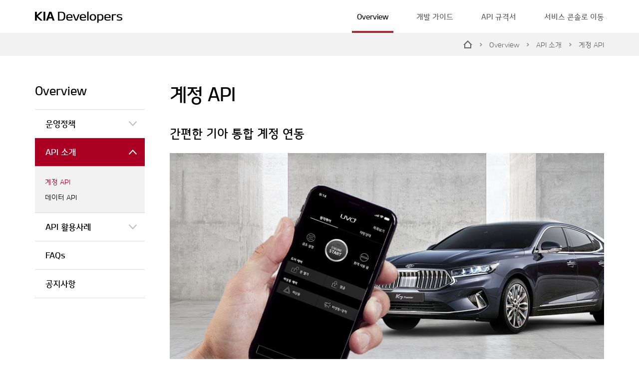

--- FILE ---
content_type: text/html;charset=UTF-8
request_url: https://developers.kia.com/web/v1/kia/account_api
body_size: 26954
content:


<!DOCTYPE html>
<html lang="ko">
<title class="blind">KIA Developers_API 소개_계정 API</title>
<head>
<meta name="description" content="당신의 서비스에 기아 계정을 연동하여 새로운 차량 서비스를 고객에게 제공해보세요.">
<meta charset="utf-8">
<meta http-equiv="X-UA-Compatible" content="IE=edge">
<meta name="viewport" content="width=device-width, initial-scale=1.0">

<title>KIA Developers</title>
<link rel="shortcut icon" href="/kia/favicon.ico" type="image/x-icon">
<link rel="icon" href="/kia/favicon.ico" type="image/x-icon">
<link rel="stylesheet" href="/kia/css/common.css">
<link rel="stylesheet" href="/common/css/highlight/zenburn.css">
<meta name="format-detection" content="telephone=no" />
<style>
  [v-cloak] { display: none; }
</style>
<script src="/kia/js/cookie.js"></script>
<script src="/common/js/lib/axios/axios.min.js"></script>
<script src="/common/js/common/code_util.js"></script>

<script type="text/javascript">
    var url = window.document.URL;
    window.dataLayer = window.dataLayer || [];
    window.dataLayer.push({
        'page' : {
            'page_path' : url
        }
    });
</script>
<script> // GTM 적용
    (function(w,d,s,l,i){w[l]=w[l]||[];w[l].push({'gtm.start':
            new Date().getTime(),event:'gtm.js'});var f=d.getElementsByTagName(s)[0],
        j=d.createElement(s),dl=l!='dataLayer'?'&l='+l:'';j.async=true;j.src=
        'https://www.googletagmanager.com/gtm.js?id='+i+dl;f.parentNode.insertBefore(j,f);
    })(window,document,'script','dataLayer','GTM-5KBXQRV');

    window.addEventListener('load', function(gaCookie,date){
        gaCookie = getCookie("_ga");
        gaCookie = gaCookie.substring(6, gaCookie.length);
        date = new Date();
        date = dateFormat(date);
        insertCookie(gaCookie, date);
    });
</script>
</head>
<body>

<link rel="shortcut icon" href="/kia/favicon.ico" type="image/x-icon">
<link rel="icon" href="/kia/favicon.ico" type="image/x-icon">
<link rel="stylesheet" href="/kia/css/common.css">
<link rel="stylesheet" href="/common/css/highlight/zenburn.css">
<style>
    [v-cloak] { display: none; }
</style>
<body>
<!-- Google Tag Manager (noscript) -->
<noscript><iframe src="https://www.googletagmanager.com/ns.html?id=GTM-5KBXQRV"
                  height="0" width="0" style="display:none;visibility:hidden"></iframe></noscript>
<!-- End Google Tag Manager (noscript) -->
</body>
<!-- skip-navigation -->
<div id="skip-navigation">
	<p><a href="#header">헤더영역 바로가기</a></p>
	<p><a href="#sidebar">사이드바영역 바로가기</a></p>
	<p><a href="#container">컨텐츠영역 바로가기</a></p>
</div>
<!-- //skip-navigation -->

<!-- wrap -->
<div class="wrap">
	<!-- header -->
	





<header id="header">
    <h1 class="blind">헤더영역</h1>
    <div class="inner">
        <a href="/" class="logo"><span class="blind">KIA Developers</span></a>
        <div class="right">
            <div class="gnb navbar" id="gnb-hoverline">
                <ul>
                    <li><a href="#a" ></a></li>
                    <li><a href="/web/v1/kia/intro" class="gnb-active">Overview</a>
                        <div class="submenu-layer">
                            <a href="#a" class="btn-close"><span class="blind">Close</span></a>
                            <ul class="menu1">
                                <li><a href="/web/v1/kia/intro">운영정책</a>
                                    <ul>
                                        <li><a href="/web/v1/kia/intro">KIA Developers 소개</a></li>
                                        <li><a href="/web/v1/kia/tech_support">기술 서포트</a></li>
                                        <li><a href="/web/v1/kia/bi_guide">BI 가이드</a></li>
                                    </ul>
                                </li>
                                <li><a href="/web/v1/kia/account_api">API 소개</a>
                                    <ul>
                                        <li><a href="/web/v1/kia/account_api">계정 API</a></li>
                                        <li><a href="/web/v1/kia/data_api">데이터 API</a></li>
                                    </ul>
                                </li>
                                <li><a href="/web/v1/kia/carrot">API 활용사례</a>
                                    <ul>
                                        <li><a href="/web/v1/kia/carrot">차량 금융</a></li>
                                        <li><a href="/web/v1/kia/instawash">출장 세차</a></li>
                                        <li><a href="/web/v1/kia/wedrive">운행 정보</a></li>
                                        <li><a href="/web/v1/kia/oilnow">차량 관리</a></li>
                                        <li><a href="/web/v1/kia/itchar">주차 편의</a></li>
                                    </ul>
                                </li>
                                <li>
                                    <a href="/web/v1/kia/faqs">FAQs</a>
                                </li>
                                <li>
                                    <a href="/web/v1/kia/notice">공지사항</a>
                                </li>
                            </ul>
                        </div>
                    </li>
                    <li><a href="/web/v1/kia/guide_developers" >개발 가이드</a>
                        <div class="submenu-layer">
                            <a href="#a" class="btn-close"><span class="blind">Close</span></a>
                            <ul class="menu2">
                                <li><a href="/web/v1/kia/guide_developers">디벨로퍼스 소개</a></li>
                                <li><a href="/web/v1/kia/guide_regist">회원가입</a></li>
                                <li><a href="/web/v1/kia/guide_console">서비스 콘솔 이용하기</a></li>
                                <li><a href="/web/v1/kia/guide_api">API 활용하기</a></li>
                                <li><a href="/web/v1/kia/guide_launch">상용화 프로세스</a></li>
                            </ul>
                        </div>
                    </li>
                    <li><a href="/web/v1/kia/specification/account" >API 규격서</a>
                        <div class="submenu-layer">
                            <a href="#a" class="btn-close"><span class="blind">Close</span></a>
                            <ul class="menu3">
                                <li>
                                	<a href="/web/v1/kia/specification/account">계정 API</a>
                                	<ul>
                                		
	                                    <li><a href="/web/v1/kia/specification/account/account_authorize">로그인 인증 요청</a></li>
	                                    
	                                    <li><a href="/web/v1/kia/specification/account/account_token">사용자 토큰 발급/갱신/삭제 요청</a></li>
	                                    
	                                    <li><a href="/web/v1/kia/specification/account/account_profile">사용자 정보 조회</a></li>
	                                    
                                	</ul>
                                </li>
                                <li>
                                	<a href="/web/v1/kia/specification/data">데이터 API</a>
                                	<ul>
                                		
	                            		<li><a href="/web/v1/kia/specification/data/service_agreement">개인정보 제공 동의 및 철회</a></li>
	                            		
	                            		<li><a href="/web/v1/kia/specification/data/carprofile_carlist">차량 데이터</a></li>
	                            		
	                            		<li><a href="/web/v1/kia/specification/data/status_dte">차량 상태</a></li>
	                            		
	                            		<li><a href="/web/v1/kia/specification/data/statuswarning_lowfuellight">차량 경고등 상태</a></li>
	                            		
	                            		<li><a href="/web/v1/kia/specification/data/partner_deletecallback">파트너사 서비스</a></li>
	                            		
                                	</ul>
                                </li>
                            </ul>
                        </div>
                    </li>
                    <li><a href="https://console.developers.kia.com/?utm_source=public&utm_medium=link&utm_campaign=developers_link" target="_blank">서비스 콘솔로 이동</a></li>
                </ul>
            </div>
            <a href="#a" class="menu-mobile"><span class="line"></span><span class="blind">모바일메뉴</span></a>
            <div class="gnb-mobile">
                <ul>
                    <li class="has-child"><a href="#a">Overview</a>
                        <ul>
                            <li class="has-child"><a href="#a">운영정책</a>
                                <ul>
                                    <li><a href="/web/v1/kia/intro">KIA Developers 소개</a></li>
                                    <li><a href="/web/v1/kia/tech_support">기술 서포트</a></li>
                                    <li><a href="/web/v1/kia/bi_guide">BI 가이드</a></li>
                                </ul>
                            </li>
                            <li class="has-child"><a href="#a">API 소개</a>
                                <ul>
                                    <li><a href="/web/v1/kia/account_api">계정 API</a></li>
                                    <li><a href="/web/v1/kia/data_api">데이터 API</a></li>
                                </ul>
                            </li>
                            <li class="has-child"><a href="#a">API 활용사례</a>
                                <ul>
                                    <li><a href="/web/v1/kia/carrot">차량 금융</a></li>
                                    <li><a href="/web/v1/kia/instawash">출장 세차</a></li>
                                    <li><a href="/web/v1/kia/wedrive">운행 정보</a></li>
                                    <li><a href="/web/v1/kia/oilnow">차량 관리</a></li>
                                    <li><a href="/web/v1/kia/itchar">주차 편의</a></li>
                                </ul>
                            </li>
                            <li><a href="/web/v1/kia/faqs">FAQs</a></li>
                            <li><a href="/web/v1/kia/notice">공지사항</a></li>
                        </ul>
                    </li>
                    <li class="has-child"><a href="#a">개발 가이드</a>
                        <ul>
                            <li><a href="/web/v1/kia/guide_developers">디벨로퍼스 소개</a></li>
                            <li><a href="/web/v1/kia/guide_regist">회원가입</a></li>
                            <li><a href="/web/v1/kia/guide_console">서비스 콘솔 이용하기</a></li>
                            <li><a href="/web/v1/kia/guide_api">API 활용하기</a></li>
                            <li><a href="/web/v1/kia/guide_launch">상용화 프로세스</a></li>
                        </ul>
                    </li>
                    <li class="has-child "><a href="#a">API 규격서</a>
                        <ul>
                            <li class="has-child ">
                            	<a href="#">계정 API</a>
                            	<ul>
                            		
                                    <li class="">
						           		<a href="/web/v1/kia/specification/account/account_authorize">로그인 인증 요청</a>
									</li>
                                    
                                    <li class="">
						           		<a href="/web/v1/kia/specification/account/account_token">사용자 토큰 발급/갱신/삭제 요청</a>
									</li>
                                    
                                    <li class="">
						           		<a href="/web/v1/kia/specification/account/account_profile">사용자 정보 조회</a>
									</li>
                                    
                                </ul>
                            </li>
                            <li class="has-child ">
                            	<a href="#">데이터 API</a>
                            	<ul>
                            		
                            		<li class="has-child ">
                            			<a href="#">개인정보 제공 동의 및 철회</a>
                            			<ul>
	                            			
                            				<li class="">
							            		<a href="/web/v1/kia/specification/data/service_agreement">개인정보 제공 동의 요청
							            		
							            		</a>
							            	</li>
	                            			
                            				<li class="">
							            		<a href="/web/v1/kia/specification/data/service_termreject">개인정보 제공 철회 요청
							            		
							            		</a>
							            	</li>
	                            			
                            			</ul>
                            		</li>
                            		
                            		<li class="has-child ">
                            			<a href="#">차량 데이터</a>
                            			<ul>
	                            			
                            				<li class="">
							            		<a href="/web/v1/kia/specification/data/carprofile_carlist">내 차량 리스트 조회
							            		
							            		</a>
							            	</li>
	                            			
                            				<li class="">
							            		<a href="/web/v1/kia/specification/data/carprofile_contract">커넥티드 서비스 가입일/무료 종료일 조회
							            		<span class='ico-test'>샘플테스트</span>
							            		</a>
							            	</li>
	                            			
                            			</ul>
                            		</li>
                            		
                            		<li class="has-child ">
                            			<a href="#">차량 상태</a>
                            			<ul>
	                            			
                            				<li class="">
							            		<a href="/web/v1/kia/specification/data/status_dte">주행 가능 거리 조회
							            		<span class='ico-test'>샘플테스트</span>
							            		</a>
							            	</li>
	                            			
                            				<li class="">
							            		<a href="/web/v1/kia/specification/data/status_odometer">누적 운행 거리 조회
							            		<span class='ico-test'>샘플테스트</span>
							            		</a>
							            	</li>
	                            			
                            				<li class="">
							            		<a href="/web/v1/kia/specification/data/status_evcharging">전기차 충전 상태 조회
							            		<span class='ico-test'>샘플테스트</span>
							            		</a>
							            	</li>
	                            			
                            				<li class="">
							            		<a href="/web/v1/kia/specification/data/status_evbattery">전기차 배터리 잔량 조회
							            		<span class='ico-test'>샘플테스트</span>
							            		</a>
							            	</li>
	                            			
                            			</ul>
                            		</li>
                            		
                            		<li class="has-child ">
                            			<a href="#">차량 경고등 상태</a>
                            			<ul>
	                            			
                            				<li class="">
							            		<a href="/web/v1/kia/specification/data/statuswarning_lowfuellight">주유 경고등 상태 조회
							            		<span class='ico-test'>샘플테스트</span>
							            		</a>
							            	</li>
	                            			
                            				<li class="">
							            		<a href="/web/v1/kia/specification/data/statuswarning_tirepressurelamp">타이어 공기압 경고등 상태 조회
							            		<span class='ico-test'>샘플테스트</span>
							            		</a>
							            	</li>
	                            			
                            				<li class="">
							            		<a href="/web/v1/kia/specification/data/statuswarning_lampwire">Lamp wire 경고등 상태 조회
							            		<span class='ico-test'>샘플테스트</span>
							            		</a>
							            	</li>
	                            			
                            				<li class="">
							            		<a href="/web/v1/kia/specification/data/statuswarning_smartkeybattery">스마트키 배터리 상태 조회
							            		<span class='ico-test'>샘플테스트</span>
							            		</a>
							            	</li>
	                            			
                            				<li class="">
							            		<a href="/web/v1/kia/specification/data/statuswarning_washerfluid">워셔액 경고등 상태 조회
							            		<span class='ico-test'>샘플테스트</span>
							            		</a>
							            	</li>
	                            			
                            				<li class="">
							            		<a href="/web/v1/kia/specification/data/statuswarning_breakoil">브레이크 오일 경고등 상태 조회
							            		<span class='ico-test'>샘플테스트</span>
							            		</a>
							            	</li>
	                            			
                            				<li class="">
							            		<a href="/web/v1/kia/specification/data/statuswarning_engineoil">엔진 오일 경고등 상태 조회
							            		<span class='ico-test'>샘플테스트</span>
							            		</a>
							            	</li>
	                            			
                            			</ul>
                            		</li>
                            		
                            		<li class="has-child ">
                            			<a href="#">파트너사 서비스</a>
                            			<ul>
	                            			
                            				<li class="">
							            		<a href="/web/v1/kia/specification/data/partner_deletecallback">데이터 조회 불가 상태 알림
							            		
							            		</a>
							            	</li>
	                            			
                            			</ul>
                            		</li>
                            		
                            	</ul>
                            </li>
                        </ul>
                    </li>
                    <li><a href="https://console.developers.kia.com/?utm_source=public&utm_medium=link&utm_campaign=developers_link" target="_blank">서비스 콘솔로 이동</a></li>
                </ul>
            </div>
        </div>
    </div>
</header>
	<!-- //header -->

	<!-- container-wrap -->
	<div class="container-wrap">
        <div class="location">
            <div class="inner">
                <ul>
                    




    <li><a href="/" class="home"><span class="blind">홈</span></a></li>
    <li><a href="/web/v1/kia/intro">Overview</a></li>
    <li><a href="/web/v1/kia/account_api">API 소개</a></li>
    <li><a href="/web/v1/kia/account_api">계정 API</a></li>


                </ul>
            </div>
        </div>
        <div class="inner">
            <!-- sidebar -->
            <div id="sidebar"> 
                <h1 class="blind">사이드바영역</h1>
                <h2 class="title">Overview</h2>
                


<ul id="sidemenu">


    <li><a href="#a">운영정책</a>


        <ul>
            <li ><a href="/web/v1/kia/intro">KIA Developers 소개</a></li>
            <li ><a href="/web/v1/kia/tech_support">기술 서포트</a></li>
            <li ><a href="/web/v1/kia/bi_guide">BI 가이드</a></li>
        </ul>
    </li>


    <li class="active opened"><a href="#a">API 소개</a>


        <ul>
            <li class="active"><a href="/web/v1/kia/account_api">계정 API</a></li>
            <li ><a href="/web/v1/kia/data_api">데이터 API</a></li>
        </ul>
    </li>

    <li><a href="#a">API 활용사례</a>


        <ul>
            <li ><a href="/web/v1/kia/carrot">차량 금융</a></li>
            <li ><a href="/web/v1/kia/instawash">출장 세차</a></li>
            <li ><a href="/web/v1/kia/wedrive">운행 정보</a></li>
            <li ><a href="/web/v1/kia/oilnow">차량 관리</a></li>
            <li ><a href="/web/v1/kia/itchar">주차 편의</a></li>
        </ul>                   
    </li>
    <li class="no-child "><a href="/web/v1/kia/faqs">FAQs</a></li>
    <li class="no-child "><a href="/web/v1/kia/notice">공지사항</a></li>
</ul>
            </div>
            <!-- //sidebar -->

            <!-- contents -->
            <div id="contents">
                <h1 class="blind">컨텐츠영역</h1>
                <div class="con-top">
                    <h3>계정 API</h3>
                </div>
                <!-- con-box -->
                <div class="con-box max-width" onscroll="onScrollFadeButtonUp(this)">
                    <h4 class="sub-title">간편한 기아 통합 계정 연동</h4>
                    <div class="con-block api mb">
                        <div class="block-img">
                            <img src="/kia/images/sub/img_api_01.png" alt="">
                        </div>
                        <div class="block-txt">
                            <p class="t1">당신의 서비스에 기아 계정을 연동하여 새로운 차량 서비스를 고객에게 제공해보세요.</p>
                        </div>
                    </div>
                    <h4 class="sub-title mb15">한번에 파악하는 고객정보 / 차량정보</h4>
                    <div class="con-block api">
                        <div class="block-txt">
                            <p class="t2">
                                당신의 서비스를 사용하는 고객이 기아 계정 가입자인 경우, <br>
                                계정 API를 활용해 양사간의 고객 정보가 일치하는지 한번에 확인할 수 있습니다. <br><span class="mobile-br"></span>
                                또한 양사에 등록된 고객 차량 정보를 쉽게 매칭하여 차량별로 서비스를 제공할 수 있습니다.
                            </p>
                            <p class="t2" style="text-indent:-9px; margin-left:8px;">* 단, 기아 커넥티드카를 소유한 KIA Connect 고객의 차량 데이터로 한정합니다. <br>(공유 받은 차량의 데이터는 포함되지 않습니다.)</p>
                        </div>
                    </div>
                    <div class="btn-wrap">
                        <a href="https://console.developers.kia.com/?utm_source=public&utm_medium=link&utm_campaign=developers_link" class="btn" target="_blank">API 이용하기</a>
                    </div>
                </div>
                <!-- //con-box -->
            </div>
            <!-- //contents -->
            </div>
        <a href="#a" class="btn-up" style="display: none;"><span class="blind">위로</span></a>
	</div>
	<!-- //container-wrap -->

	<!-- footer -->
	<footer id="footer">
		<h1 class="blind">푸터영역</h1>
        
<div class="inner">
    <div class="logo"></div>
    <div class="footer-gnb">
        <ul>
            <li><a href="/web/v1/kia/intro">Overview</a>
                <ul>
                    <li><a href="/web/v1/kia/intro">운영정책</a></li>
                    <li><a href="/web/v1/kia/account_api">API 소개</a></li>
                    <li><a href="/web/v1/kia/carrot">API 활용사례</a></li>
                    <li><a href="/web/v1/kia/faqs">FAQs</a></li>
                    <li><a href="/web/v1/kia/notice">공지사항</a></li>
                </ul>
            </li>
            <li><a href="/web/v1/kia/guide_developers">개발 가이드</a>
                <ul>
                    <li><a href="/web/v1/kia/guide_developers">디벨로퍼스 소개</a></li>
                    <li><a href="/web/v1/kia/guide_regist">회원가입</a></li>
                    <li><a href="/web/v1/kia/guide_console">서비스 콘솔 이용하기</a></li>
                    <li><a href="/web/v1/kia/guide_api">API 활용하기</a></li>
                    <li><a href="/web/v1/kia/guide_launch">상용화 프로세스</a></li>
                </ul>
            </li>
            <li><a href="/web/v1/kia/specification/account">API 규격서</a>
                <ul>
                    <li><a href="/web/v1/kia/specification/account">계정 API</a></li>
                    <li><a href="/web/v1/kia/specification/data">데이터 API</a></li>
                </ul>
            </li>
            <li><a href="https://console.developers.kia.com/?utm_source=public&utm_medium=link&utm_campaign=developers_link" target="_blank">서비스 콘솔로 이동</a></li>
        </ul>
    </div>
    <div class="footer-btn">
        <a href="/web/v1/kia/terms_of_use" class="btn">이용약관</a>
        <a href="https://privacy.kia.com/overview/full-policy" class="btn" style="color: #ffffff;">개인정보 처리방침</a>
        <a href="/web/v1/withdraw/agreement" class="btn" target="_blank">데이터 제공 동의 철회</a>
    </div>
    <div class="copyright">
        사업자 : 기아㈜ | 대표 : 송호성, 최준영 | 사업자등록번호 : 119-81-02316<br/>
        주소 : 서울특별시 서초구 헌릉로 12 | 대표메일 : developers@kia.com<br/>
        COPYRIGHT 2020 KIA CORP, ALL RIGHTS RESERVED.
    </div>
</div>

	</footer>
	<!-- //footer -->
</div>
<!-- //wrap -->
	




<script src="/common/js/lib/jquery/jquery-3.4.1.min.js"></script>
<script src="/common/js/lib/jquery/jquery.blockUI.js"></script>
<script src="/common/js/lib/i18next/8.1.0/i18next.js"></script>
<script src="/common/js/lib/i18next-xhr-backend/3.2.2/i18nextXHRBackend.js"></script>
<script src="/common/js/lib/jquery-i18next/1.2.1/jquery-i18next.js"></script>
<script src="/common/js/common/i18next_custom.js"></script>
<script src="/common/js/common/code_util.js"></script>
<script src="/common/js/lib/jquery/jquery.modal.min.js"></script>
<script src="/common/js/common/block.js"></script>
<script src="/kia/js/common.js"></script>

<script src="/kia/js/jquery/plugins/hoverline.js"></script>     
                 


</body>
</html>


--- FILE ---
content_type: text/css;charset=UTF-8
request_url: https://developers.kia.com/kia/css/common.css
body_size: 102669
content:
@charset "utf-8";

/*============================================================
font
=============================================================*/
@font-face {
    font-family: 'kia-B';
    font-weight: normal;
    font-style: normal;
    src: url('../font/KIA_Bold.eot');
    src: url('../font/KIA_Bold.eot?#iefix') format('embedded-opentype'), url('../font/KIA_Bold.woff') format('woff'),
        url('../font/KIA_Bold.ttf') format('truetype');
}

@font-face {
    font-family: 'kia-M';
    font-weight: normal;
    font-style: normal;
    src: url('../font/KIA_Medium.eot');
    src: url('../font/KIA_Medium.eot?#iefix') format('embedded-opentype'), url('../font/KIA_Medium.woff') format('woff'),
        url('../font/KIA_Medium.ttf') format('truetype');
}

@font-face {
    font-family: 'kia-L';
    font-weight: normal;
    font-style: normal;
    src: url('../font/KIA_Light.eot');
    src: url('../font/KIA_Light.eot?#iefix') format('embedded-opentype'), url('../font/KIA_Light.woff') format('woff'),
        url('../font/KIA_Light.ttf') format('truetype');
}

/*============================================================
common
=============================================================*/
html,
body {
    height: 100%;
}
body {
    position: relative;
    margin: 0;
}
body,
input,
select,
textarea,
button {
    font-family: 'kia-L', sans-serif;
    font-size: 16px;
    line-height: 1.5;
    color: #333;
}
* {
    -webkit-box-sizing: border-box;
    -moz-box-sizing: border-box;
    box-sizing: border-box;
    -webkit-text-size-adjust: none;
}
*:before,
*:after {
    -webkit-box-sizing: border-box;
    -moz-box-sizing: border-box;
    box-sizing: border-box;
}

li {
    list-style: none;
}
ul,
ol,
dl,
dd,
p {
    margin: 0;
    padding: 0;
}
.blind {
    position: absolute;
    left: -10000px;
    top: -10000px;
    width: 0;
    height: 0;
    font-size: 0;
}
.none {
    display: none;
}
a {
    color: #000;
}
a,
a:visited,
a:focus {
    text-decoration: none;
}
a.link,
a:hover {
    color: #a92b31;
    text-decoration: underline;
}
figure {
    margin: 0;
}
img {
    border: 0;
    vertical-align: middle;
}
var,
em {
    font-style: normal;
}
embed {
    width: 100%;
    height: 100%;
}
label {
    max-width: inherit;
    margin: 0;
    font-weight: normal;
}
h1,
h2,
h3,
h4,
h5,
h6 {
    display: inline-block;
    margin: 0;
    font-weight: normal;
    color: #000;
}

#skip-navigation {
    position: absolute;
    width: 0;
    height: 0;
    font-size: 0;
    line-height: 0;
    overflow: hidden;
    visibility: hidden;
    display: none;
}

.wrap {
    position: relative;
    min-width: 1200px;
    height: 100%;
}
.container-wrap {
    position: relative;
    min-height: calc(100% - 303px);
}
.container-wrap .mobile-only {
    display: none !important;
}
.landscape-view {
    display: none;
}
.inner {
    position: relative;
    width: 1200px;
    margin: 0 auto;
}
.mb15 {
    margin-bottom: 15px !important;
}
.text-left {
    text-align: left !important;
}

/*============================================================
header
=============================================================*/
#header {
    position: relative;
    height: 73px;
    background: #fff;
    z-index: 110;
}
#header .logo {
    position: absolute;
    top: 28px;
    left: 1px;
    width: 175px;
    height: 23px;
    background: url(../images/common/logo.png) no-repeat;
}
#header .right {
    position: absolute;
    top: 0;
    right: 0;
}
#header .gnb {
    display: inline-block;
    vertical-align: middle;
}
#header .gnb > ul {
    position: relative;
    display: inline-block;
    vertical-align: middle;
}
#header .gnb > ul > li {
    float: left;
    margin: 0 18px;
}
#header .gnb > ul > li > a {
    display: inline-block;
    padding: 2px 10px 0;
    line-height: 71px;
    font-family: 'kia-M', sans-serif;
    font-size: 16.3px;
    color: #626262;
    outline: none;
}
#header .gnb > ul > li > a:hover,
#header .gnb > ul > li > a:focus {
    color: #000;
    text-decoration: none;
    outline: none;
}
#header .gnb > ul > li > a.gnb-active {
    color: #000;
}
#header .gnb > ul > li:first-child > a {
    padding: 2px 0;
}
#header .gnb > ul > li:last-child {
    margin-right: 0;
}
#header .gnb > ul > li:last-child > a {
    padding-right: 0;
}
#header .gnb > ul > li > ul {
    display: none;
}
#header .gnb .hoverline {
    visibility: visible;
    background: #a92b31 !important;
}
#header .per-info {
    display: inline-block;
    margin-left: 45px;
    vertical-align: middle;
}
#header .per-info .btn {
    display: inline-block;
    height: 32px;
    line-height: 32px;
    padding: 0 15px;
    font-size: 13px;
    color: #767676;
    border: 1px solid #dcdcdc;
    outline: none;
}
#header .per-info .btn:hover,
#header .per-info .btn:focus {
    text-decoration: none;
    border-color: #aaa;
}
#header .per-info .btn.disabled {
    cursor: default;
    color: #aaa;
}
#header .per-info .btn.disabled:hover,
#header .per-info .btn.disabled:focus {
    border-color: #dcdcdc;
}
#header .menu-mobile {
    display: none;
}
#header .gnb-mobile {
    display: none;
}

/* submenu-layer */
.submenu-layer {
    display: none;
    position: fixed;
    top: 73px;
    left: 0;
    right: 0;
    min-height: 156px;
    text-align: center;
    background: #fff;
    border-top: 1px solid #eee;
    border-bottom: 1px solid #e0e0e0;
    box-shadow: 0 5px 7px rgba(0, 0, 0, 0.02);
    z-index: 2;
}
.submenu-layer > ul {
    position: relative;
    width: 1200px;
    margin: 0 auto;
    text-align: left;
    white-space: nowrap;
}
.submenu-layer > ul > li {
    display: inline-block;
    width: 20%;
    padding: 27px 0 30px;
    vertical-align: top;
    text-align: left;
}
.submenu-layer > ul.menu3 > li {
    width: 50%;
}
.submenu-layer > ul > li > a {
    display: block;
    font-family: 'kia-M', sans-serif;
    font-size: 16px;
    color: #000;
}
.submenu-layer > ul > li > a:hover {
    color: #a92b31;
    text-decoration: none;
}
.submenu-layer > ul > li > ul {
    margin-top: 12px;
}
.submenu-layer > ul > li > ul > li {
    display: block;
}
.submenu-layer > ul > li > ul > li > a {
    display: block;
    font-family: 'kia-L', sans-serif;
    font-size: 14px;
    line-height: 30px;
    color: #626262;
}
.submenu-layer > ul > li > ul > li > a:hover {
    color: #a92b31;
    text-decoration: none;
}
.submenu-layer .btn-close {
    position: absolute;
    top: 31px;
    right: 50%;
    margin-right: -599px;
    width: 18px;
    height: 19px;
    background: url(../images/common/ic_close.png) no-repeat;
    z-index: 3;
}

/*============================================================
footer
=============================================================*/
#footer {
    position: relative;
    min-height: 230px;
    background: #101010;
    z-index: 30;
}
#footer .inner {
    padding-left: 290px;
}
#footer .footer-gnb {
    display: inline-block;
    margin-top: 39px;
}
#footer .footer-gnb > ul > li {
    position: relative;
}
#footer .footer-gnb > ul > li > a {
    display: block;
    font-size: 13.5px;
    color: #fff;
    line-height: 26px;
    outline: none;
}
#footer .footer-gnb > ul > li > a:hover,
#footer .footer-gnb > ul > li > a:focus {
    color: #ccc;
    text-decoration: none;
}
#footer .footer-gnb > ul > li > ul {
    position: absolute;
    top: 0;
    left: 115px;
    white-space: nowrap;
}
#footer .footer-gnb > ul > li > ul > li {
    display: inline-block;
}
#footer .footer-gnb > ul > li > ul > li > a {
    display: block;
    position: relative;
    padding: 0 10px;
    font-size: 13.5px;
    color: #999;
    line-height: 26px;
    outline: none;
}
#footer .footer-gnb > ul > li > ul > li > a:after {
    content: '';
    display: block;
    position: absolute;
    top: 8px;
    right: -2px;
    width: 1px;
    height: 10px;
    background: #444;
}
#footer .footer-gnb > ul > li > ul > li:last-child > a:after {
    display: none;
}
#footer .footer-gnb > ul > li > ul > li > a:hover,
#footer .footer-gnb > ul > li > ul > li > a:focus {
    color: #bbb;
    text-decoration: none;
}
#footer .copyright {
    margin-top: 15px;
    padding: 11px 0 0;
    color: #999;
    font-size: 12px;
    border-top: 1px solid #424141;
}
#footer .footer-btn {
    margin-top: 14px;
}
#footer .footer-btn .btn {
    display: inline-block;
    margin: 0 20px 0 0;
    font-size: 13px;
    color: #999;
    outline: none;
}
#footer .footer-btn .btn:hover,
#footer .footer-btn .btn:focus {
    color: #aaa;
    border-color: #999;
    text-decoration: none;
}
#footer .logo {
    position: absolute;
    top: 40px;
    left: 0;
    width: 163px;
    height: 21px;
    background: url(../images/common/logo_footer.png) no-repeat;
}

/*============================================================
sidebar
=============================================================*/
#sidebar {
    position: absolute;
    top: 52px;
    left: 0;
    width: 240px;
    z-index: 20;
}
#sidebar h2.title {
    display: block;
    padding-bottom: 19px;
    font-family: 'kia-M', sans-serif;
    font-size: 24px;
    color: #000;
    border-bottom: 1px solid #ddd;
}
#sidebar > ul > li > a {
    position: relative;
    display: block;
    padding: 0 21px;
    height: 57px;
    line-height: 55px;
    font-family: 'kia-M', sans-serif;
    font-size: 17px;
    color: #000;
    border-bottom: 1px solid #ddd;
    outline: none;
    -webkit-transition: all 0.15s ease-out;
    transition: all 0.15s ease-out;
}
#sidebar > ul > li > a:hover,
#sidebar > ul > li > a:focus {
    text-decoration: none;
    color: #ab0021;
    -webkit-transition: all 0.15s ease-out;
    transition: all 0.15s ease-out;
}
#sidebar > ul > li.active > a {
    color: #fff;
    background: #ab0021;
}
#sidebar > ul > li > a:after {
    content: '';
    position: absolute;
    top: 23px;
    right: 16px;
    width: 16px;
    height: 10px;
    background: url(../images/common/ic_sidebar_arrow.png) no-repeat 0 0;
    -webkit-transition: all 0.15s ease-out;
    transition: all 0.15s ease-out;
}
#sidebar > ul > li > a:hover:after {
    transform: rotate(180deg);
    -webkit-transition: all 0.15s ease-out;
    transition: all 0.15s ease-out;
}
#sidebar > ul > li.active a:after {
    background-position: 0 -300px;
}
#sidebar > ul > li.no-child > a:after {
    display: none;
}
#sidebar > ul > li > ul {
    display: none;
    padding: 15px 0;
    background: #f3f2f3;
    border-bottom: 1px solid #ddd;
}
#sidebar > ul > li.opened > ul {
    display: block;
}
#sidebar > ul > li > ul > li > a {
    display: block;
    position: relative;
    padding: 0 20px;
    line-height: 31px;
    font-size: 14px;
    color: #000;
    outline: none;
    -webkit-transition: all 0.15s ease-out;
    transition: all 0.15s ease-out;
}
#sidebar > ul > li > ul > li.has-child > a:after {
    content: '';
    position: absolute;
    top: 13px;
    right: 16px;
    width: 12px;
    height: 7px;
    background: url(../images/common/ic_sidebar_arrow2.png) no-repeat 0 0;
}
#sidebar > ul > li > ul > li.has-child.active > a:after {
    background-position: 0 -7px;
}
#sidebar > ul > li > ul > li > ul {
    display: none;
}
#sidebar > ul > li > ul > li.has-child.active > ul {
    display: block;
}
#sidebar > ul > li > ul > li > ul > li > a {
    display: block;
    padding: 5px 20px 5px 30px;
    font-family: 'kia-M', sans-serif;
    font-size: 13px;
    color: #898989;
    outline: none;
    -webkit-transition: all 0.15s ease-out;
    transition: all 0.15s ease-out;
}
#sidebar > ul > li > ul > li > ul > li > a:before {
    content: '-';
    margin-right: 3px;
    float: left;
    margin-left: -10px;
}
#sidebar > ul > li > ul > li > ul > li > a:hover {
    text-decoration: none;
    color: #ab0021;
    -webkit-transition: all 0.15s ease-out;
    transition: all 0.15s ease-out;
}
#sidebar > ul > li > ul > li > ul > li > a:focus {
    color: #ab0021;
    background: #f0edec;
}
#sidebar > ul > li > ul > li > ul > li.active > a,
#sidebar > ul > li > ul > li.active > a,
#sidebar > ul > li > ul > li > ul > li.active > a:hover {
    color: #ab0021;
}
#sidebar > ul > li > ul > li > ul > li > a > span {
    display: inline-block;
    width: 15px;
    height: 14px;
    background: url(../images/common/ic_sidebar_test.png) no-repeat 0 0;
    vertical-align: text-top;
    font-size: 0;
    line-height: 0;
}

/*============================================================
contents
=============================================================*/
#contents {
    position: relative;
    margin-left: 290px;
    padding: 48px 0 160px;
    min-height: 900px;
    background: #fff;
    z-index: 10;
}

.location {
    height: 46px;
    text-align: right;
    background: #f3f2f3;
}
.location ul {
    padding-top: 9px;
}
.location li {
    display: inline-block;
    position: relative;
    padding-left: 30px;
}
.location li:first-child {
    padding: 0;
}
.location li a.home {
    width: 18px;
    height: 16px;
    vertical-align: middle;
    background: url(../images/common/ic_location.png) no-repeat;
}
.location li a {
    display: inline-block;
    font-size: 14px;
    color: #626262;
    text-decoration: none;
    vertical-align: middle;
}
.location li:before {
    content: '';
    display: block;
    position: absolute;
    left: 11px;
    top: 6px;
    width: 5px;
    height: 16px;
    background: url(../images/common/ic_location.png) no-repeat -40px 0;
}
.location li:first-child:before {
    display: none;
}

.con-top {
    position: relative;
    margin-bottom: 45px;
    height: 50px;
}
.con-top h3 {
    font-family: 'kia-M', sans-serif;
    font-size: 38px;
    letter-spacing: -1px;
}
.con-top .tag {
    position: absolute;
    top: 9px;
    right: 0;
    width: 145px;
    height: 31px;
    padding: 0 31px;
    line-height: 31px;
    font-size: 13px;
    background: url(../images/common/btn_tag.png) no-repeat 0 0;
    color: #fff;
}
.con-box {
    position: relative;
}
.con-box h4.sub-title {
    margin-bottom: 28px;
    line-height: 1;
    font-family: 'kia-M', sans-serif;
    font-size: 24px;
}
.con-box h4.sub-title2 {
    margin-bottom: 10px;
    font-family: 'kia-M', sans-serif;
    font-size: 24px;
}
.con-box p.txt {
    margin-bottom: 50px;
}
.con-box p.txt span {
    color: #5892af;
}

.intro {
    text-align: center;
}
.intro .t1 {
    margin: 2px 0 14px;
    font-family: 'kia-M', sans-serif;
    font-size: 32px;
    color: #000;
}
.intro .t1 span {
    color: #002c5f;
}
.intro .t2 {
    margin-bottom: 5px;
    font-size: 19px;
    color: #000;
}
.intro .t3 {
    line-height: 28px;
}
.intro .img {
    margin: 28px 0 18px;
    width: 910px;
    height: 480px;
    background: url(../images/sub/img_intro.png) no-repeat center;
}

.principle-wrap {
    margin-top: 73px;
    padding: 49px 60px;
    background: #f3f2f3;
}
.principle-wrap .block {
    position: relative;
}
.principle-wrap .block + .block {
    margin-top: 33px;
    padding-top: 33px;
    border-top: 1px solid #e7e7e7;
}
.principle-wrap h4 {
    margin-bottom: 15px;
    font-family: 'kia-M', sans-serif;
    font-size: 26px;
    color: #000;
}
.principle-wrap .lang {
    position: absolute;
    top: 0;
    right: 0;
    width: 90px;
    height: 40px;
    background: url(../images/sub/ic_lang.png) no-repeat;
}
.principle-wrap .lang.kor {
    background-position: 0 0;
}
.principle-wrap .lang.eng {
    top: 32px;
    background-position: 0 -50px;
}
.principle-wrap ul li {
    padding: 3px 0;
}
.principle-wrap ul li .num {
    display: inline-block;
    width: 37px;
    color: #b5b5b5;
}

.con-block {
    position: relative;
    margin-bottom: 80px;
}
.con-block .block-txt p {
    line-height: 28px;
}
.con-block .block-txt p.t1 {
    color: #000;
}
.con-block .block-txt p.t2 {
    line-height: 1.5;
}
.con-block .block-txt p + p {
    margin-top: 25px;
}
.con-block .block-img img {
    max-width: 100%;
}
.con-block .block-img + .block-txt {
    margin-top: 33px;
}
.con-block .title {
    display: block;
    margin-bottom: 23px;
    line-height: 52px;
    font-family: 'kia-M', sans-serif;
    font-size: 38px;
    color: #000;
    letter-spacing: -0.7px;
}
.con-block P + .title {
    margin: 22px 0 0;
}
.con-block P + .title .t2 {
    display: block;
    margin: 9px 0 0 165px;
    font-size: 25px;
}

.con-block.type1,
.con-block.type2 {
    display: table;
    width: 100%;
}
.con-block.type1 .block-txt,
.con-block.type2 .block-txt {
    display: table-cell;
    width: 500px;
    height: 500px;
    vertical-align: middle;
}
.con-block.type1 .block-img,
.con-block.type2 .block-img {
    display: table-cell;
    width: 410px;
    height: 500px;
    overflow: hidden;
}
.con-block.type1 .block-txt {
    padding-right: 80px;
}
.con-block.type2 .block-txt {
    padding-left: 90px;
}

.con-block.bi-type .title {
    margin-bottom: 12px;
    line-height: 28px;
    font-family: 'kia-M', sans-serif;
    font-size: 24px;
}

.con-block.process {
    margin-bottom: 53px;
}
.con-block.process .title {
    margin-bottom: 9px;
    line-height: 36px;
    font-family: 'kia-M', sans-serif;
    font-size: 24px;
}
.con-block.process .title .t1 {
    color: #ab0021;
}

.con-block.api {
    margin-bottom: 72px;
}
.con-block.api.mb {
    margin-bottom: 52px;
}
.con-block.api .block-img + .block-txt {
    margin-top: 23px;
}
.con-block.api .block-img + p {
    margin-top: 23px;
}
.con-block.api.sub {
    display: table;
    width: 100%;
    margin-bottom: 40px;
}
.con-block.api.sub .block-txt {
    display: table-cell;
    padding-right: 40px;
    width: 455px;
    height: 260px;
    vertical-align: top;
}
.con-block.api.sub .block-txt .title {
    margin-bottom: 5px;
    font-family: 'kia-M', sans-serif;
    font-size: 24px;
}
.con-block.api.sub .block-txt .sub-title {
    margin-bottom: 6px;
    font-family: 'kia-M', sans-serif;
    font-size: 18px;
    color: #000;
}
.con-block.api.sub .block-img {
    display: table-cell;
    width: 455px;
    height: 260px;
    overflow: hidden;
}

.con-block + .btn-wrap {
    margin-top: 80px;
}
.con-block-t {
    margin-bottom: 68px;
    padding-top: 73px;
    text-align: center;
    border-top: 1px solid #e0e0e0;
}
.con-block-t h4 {
    font-family: 'kia-M', sans-serif;
    font-size: 38px;
    color: #222;
}
.con-block-t h4 small {
    display: block;
    margin-bottom: 9px;
    font-family: 'kia-B', sans-serif;
    font-size: 24px;
}

/* btn */
.btn-wrap {
    text-align: center;
}
.btn-wrap a.btn {
    display: inline-block;
    padding: 0 50px;
    min-width: 296px;
    height: 66px;
    line-height: 65px;
    text-align: center;
    font-family: 'kia-M', sans-serif;
    font-size: 22px;
    color: #fff;
    background: #a92b31;
}
.btn-wrap a.btn:hover {
    opacity: 0.95;
    text-decoration: none;
}
.btn-up {
	display: none;
    position: fixed;
    bottom: 0;
    right: 90px;
    width: 60px;
    height: 60px;
    background: url(../images/common/btn_ar_up.png) no-repeat;
    z-index: 100;
    margin-bottom: 20px;
}
.btn-up.absolute {
    position: absolute;
}

.ins {
    margin: 20px 0 0;
    font-family: 'kia-M', sans-serif;
    text-align: center;
}

/* tabs-wrap */
.tabs {
    margin-bottom: 50px;
    text-align: center;
    border-top: 1px solid #ddd;
    border-bottom: 1px solid #ddd;
}
.tabs li {
    display: inline-block;
}
.tabs li a {
    position: relative;
    display: block;
    padding: 0 34px;
    height: 78px;
    line-height: 78px;
    font-family: 'kia-M', sans-serif;
    font-size: 16px;
    text-align: center;
    cursor: pointer;
}
.tabs li.active a {
    color: #000;
    background: #fff;
}
.tabs li.active a:after {
    content: '';
    position: absolute;
    bottom: -1px;
    left: 12px;
    right: 12px;
    height: 4px;
    background: #ab0021;
}
.tabs li a:hover {
    text-decoration: none;
}
.tabs-cont ul {
}
.tabs-cont #cont1 {
    display: block;
}
.tabs-cont .cont {
    display: none;
}

/* accordion-wrap */
.accordion-wrap {
    border-top: 1px solid #333;
}
.accordion-wrap > li.opened .detail {
    display: block;
}
.accordion-wrap > li.empty {
    text-align: center;
    padding: 55px 0;
}
.accordion-wrap > li > a {
    display: block;
    position: relative;
    min-height: 71px;
    text-align: left;
    border-bottom: 1px solid #e6e6e6;
}
.accordion-wrap > li > a:after {
    content: '';
    position: absolute;
    top: 50%;
    right: 20px;
    width: 16px;
    height: 10px;
    margin-top: -4px;
    background: url(../images/common/ic_accordion.png) no-repeat 0 -50px;
    -webkit-transition: all 0.15s ease-out;
    transition: all 0.15s ease-out;
}
.accordion-wrap > li.opened > a:after {
    background-position: 0 0;
}
.accordion-wrap > li > a:hover {
    text-decoration: none;
}
.accordion-wrap > li .category {
    display: table-cell;
    width: 195px;
    padding: 10px 0 10px 72px;
    vertical-align: middle;
    font-family: 'Kia-M', sans-serif;
    font-size: 16px;
    color: #626262;
    word-break: keep-all;
    background: url(../images/common/ic_qna.png) no-repeat 25px center;
}
.accordion-wrap > li > a > .title {
    display: table-cell;
    padding: 23px 80px 23px 0;
    font-size: 16px;
    color: #000;
    vertical-align: middle;
}
.accordion-wrap > li > .detail {
    display: none;
    padding: 35px 72px;
    line-height: 28px;
    background: #f3f2f3;
    border-bottom: 1px solid #e6e6e6;
}
.accordion-wrap > li > a > .date {
    display: table-cell;
    width: 160px;
    padding: 10px 0 10px 10px;
    vertical-align: middle;
    font-size: 16px;
    color: #626262;
}

.notice.accordion-wrap > li > .detail {
    padding: 40px 0;
    background: #fff;
}
.notice.accordion-wrap > li > .detail img {
    max-width: 100%;
}
.notice.accordion-wrap .con-block:last-child {
    margin-bottom: 0;
}

/* table */
table {
    width: 100%;
    border-collapse: collapse;
    table-layout: fixed;
}
table caption {
    visibility: hidden;
    width: 0;
    height: 0;
    font-size: 0;
    line-height: 0;
    overflow: hidden;
}
table.table {
    margin: 10px 0 20px;
}
table.table tbody th {
    padding: 12px;
    line-height: 24px;
    font-family: 'Kia-M', sans-serif;
    font-size: 14px;
    font-weight: normal;
    text-align: center;
    color: #000;
    border: 1px solid #e1e1e1;
    border-bottom-color: #fff;
    border-right-color: #f4f4f4;
    border-left-color: #f4f4f4;
    background: #f4f4f4;
}
table.table tbody tr:last-child th {
    border-bottom-color: #e3e3e3;
}
table.table tbody td {
    padding: 12px;
    line-height: 28px;
    font-size: 14px;
    text-align: left;
    border: 1px solid #e3e3e3;
}
table.table + h4.sub-title2 {
    margin-top: 50px;
}
table.table2 {
    margin: 10px 0 18px;
}
table.table2 thead th {
    height: 40px;
    padding: 10px;
    font-size: 14px;
    color: #fff;
    font-weight: normal;
    text-align: center;
    background: #2f2f2f;
    border: 1px solid #dbdbdb;
    border-top: none;
    border-bottom: none;
}
table.table2 thead th:last-child {
    border-right-color: #2f2f2f;
}
table.table2 thead th:first-child {
    border-left-color: #2f2f2f;
}
table.table2 tbody td {
    height: 43px;
    padding: 8px;
    font-size: 14px;
    color: #626262;
    text-align: center;
    border: 1px solid #e3e3e3;
}
table.table2 tbody tr:first-child td {
    border-top: none;
}
table.table3 tbody th {
    padding: 12px;
    line-height: 24px;
    font-family: 'Kia-M', sans-serif;
    font-size: 14px;
    font-weight: normal;
    text-align: center;
    color: #000;
    border-top: 1px solid #d8d8d8;
    border-bottom: 1px solid #d8d8d8;
    background: #f3f2f3;
}
table.table3 tbody td {
    height: 51px;
    padding: 12px;
    font-family: 'Kia-M', sans-serif;
    font-size: 14px;
    color: #222;
    text-align: left;
    border-top: 1px solid #d8d8d8;
    border-bottom: 1px solid #d8d8d8;
}

/* pagination-wrap */
.pagination-wrap {
    margin: 45px 0 0;
    text-align: center;
}
.pagination-wrap ul {
    display: inline-block;
}
.pagination-wrap ul li {
    display: inline-block;
    float: left;
}
.pagination-wrap ul li a {
    display: inline-block;
    padding: 0 10px;
    font-family: 'kia-B', sans-serif;
    font-size: 16px;
    color: #000;
    line-height: 21px;
    border: none;
    background: none;
    vertical-align: top;
    outline: none;
}
.pagination-wrap ul li.active a {
    color: #ab0021;
    text-decoration: underline;
    background: none;
}
.pagination-wrap ul li.first a,
.pagination-wrap ul li.previous a,
.pagination-wrap ul li.next a,
.pagination-wrap ul li.last a {
    display: inline-block;
    width: 15px;
    height: 21px;
    padding: 0 6px;
    background: url(../images/common/btn_board_navi.png) no-repeat 0 0;
}
.pagination-wrap ul li.first a {
    margin-right: 10px;
}
.pagination-wrap ul li.previous a {
    margin-right: 18px;
    background-position: 0 -21px;
}
.pagination-wrap ul li.next a {
    margin-left: 20px;
    background-position: 0 -41px;
}
.pagination-wrap ul li.last a {
    margin-left: 10px;
    background-position: 0 -63px;
}
.pagination-wrap ul li.disabled a {
    opacity: 0.2;
    cursor: default;
}

/* error-page */
.wrap.error-page {
    height: 100%;
}
.wrap.error-page .container-wrap {
    height: calc(100% - 303px);
    background: #f3f2f3;
}
.wrap.error-page .container-wrap .location + .inner {
    width: 100%;
    height: calc(100% - 46px);
}
.wrap.error-page .container-wrap #contents {
    display: table;
    margin: 0;
    padding: 0;
    width: 100%;
    height: 100%;
    min-height: inherit;
    background: none;
}
.wrap.error-page .container-wrap .con-box {
    display: table-cell;
    padding-bottom: 50px;
    text-align: center;
    vertical-align: middle;
}
.wrap.error-page .container-wrap .con-box p {
    margin-bottom: 50px;
    font-family: 'kia-M', sans-serif;
    font-size: 56px;
    color: #000;
}
.wrap.error-page .container-wrap .con-box p small {
    display: block;
    margin-top: 5px;
    font-family: 'kia-M', sans-serif;
    font-size: 20px;
}
.wrap.error-page .container-wrap .con-box p small .c1 {
    color: #ab0021;
}
.wrap.error-page .container-wrap .con-box .btn-wrap .btn {
    min-width: inherit;
    width: 180px;
    height: 50px;
    line-height: 49px;
    font-size: 16px;
}

/* terms */
#contents.terms {
    margin: 0;
}
.terms .con-top h3 {
    display: block;
    padding-bottom: 40px;
    letter-spacing: 0;
    border-bottom: 1px solid #e6e6e6;
}
.terms .con-box .title {
    padding: 61px 0 49px;
    font-family: 'Kia-M', sans-serif;
    font-size: 18px;
    color: #ab0021;
    text-align: center;
}
.terms .con-box dl dt {
    margin-bottom: 11px;
    text-align: left;
    font-family: 'kia-M', sans-serif;
    font-size: 14px;
    color: #000;
}
.terms .con-box dl dd {
    margin-bottom: 22px;
    text-align: left;
    font-size: 14px;
    color: #626262;
}
.terms .con-box dl dd .c1 {
    color: #000;
}
.terms .con-box dl dd .c2 {
    color: #ab0021;
}
.terms .con-box dl dd:last-child {
    margin-bottom: 0;
}
.terms .con-box ul {
    margin-top: 10px;
}
.terms .con-box ul li {
    margin-left: 14px;
    text-indent: -14px;
    line-height: 22px;
}
.terms .con-box ul li ul {
    margin: 0 0 5px;
}
.terms .con-box ul li p {
    margin-left: 1px;
    text-indent: -8px;
}
.terms .con-box ul + div {
    margin-top: 10px;
}

.terms-con h2 {
    display: block;
    margin-bottom: 10px;
    font-size: 18px;
    font-weight: normal;
    color: #000;
}
.terms-con table.table2 {
    table-layout: inherit;
}
.terms-con table.table2 thead th {
    padding: 6px;
}
.terms-con table.table2 tbody td {
    vertical-align: top;
    word-break: break-all;
}

/* modal */
.modal {
    display: none;
    position: fixed;
    left: 0;
    top: 0;
    width: 100%;
    height: 100%;
    overflow: auto;
    background: rgba(0, 0, 0, 0.5);
    z-index: 120;
}
.modal .modal-content {
    position: absolute;
    top: 20%;
    left: 10px;
    right: 10px;
    padding: 25px;
    margin: 0 auto;
    width: 500px;
    max-height: 300px;
    text-align: center;
    background: #fff;
}
.modal a.close {
    position: absolute;
    top: 20px;
    right: 20px;
    width: 18px;
    height: 19px;
    background: url(../images/common/ic_close.png) no-repeat;
    background-size: 100%;
}
.modal h2 {
    display: block;
    margin: 20px 0;
    font-size: 26px;
    text-align: center;
}
.modal p {
    text-align: center;
}
.modal .btn-close {
    display: inline-block;
    margin: 30px 2px;
    width: 120px;
    height: 40px;
    line-height: 38px;
    font-size: 15px;
    vertical-align: top;
    color: #fff;
    text-align: center;
    background: #333;
}
.modal .btn-close:hover {
    text-decoration: none;
    opacity: 0.9;
}
.modal .btn-close.c1 {
    color: #111;
    background: #fff;
    border: 1px solid #ccc;
}
.modal.c2 {
    background: none;
}
.modal.c2 .modal-content {
    padding: 25px 0 0;
    max-height: inherit;
    border: 1px solid #ccc;
    box-shadow: 0 5px 10px rgba(0, 0, 0, 0.05);
}
.modal .cont-inner {
    padding: 20px 20px 40px;
    text-align: center;
}
.modal .footer {
    height: 45px;
    padding: 10px 20px;
    text-align: left;
    border-top: 1px solid #e1e1e1;
    background: #fafafa;
}
.modal .footer label {
    cursor: pointer;
}

/* inquiry-mail */
.inquiry-mail {
    text-align: left;
    margin-bottom: 40px;
}
.inquiry-mail a {
    color: #a92b31;
}

/*============================================================
main-contents 
=============================================================*/
#main-contents {
    position: absolute;
    top: 0;
    left: 0;
    width: 100vw;
    height: 100%;
    overflow: hidden;
}
.touch-area:before {
    content: '';
    position: absolute;
    top: 0;
    left: 50px;
    right: 50px;
    bottom: 0;
    background: rgba(0, 0, 0, 0.4);
}
.main {
    position: fixed;
    width: 100vw;
    height: 100vh;
    min-height: 900px;
    background: #000;
    overscroll-behavior: none;
}
.main .wrap {
    height: 100%;
}
.main .wrap #header {
    position: absolute;
    top: 0;
    left: 0;
    right: 0;
    border-bottom: 1px solid #ddd;
}
.main .submenu-layer {
    border-top: none;
}

/* slick-slider */
.slick-slider {
    position: relative;
    display: block;
    box-sizing: border-box;
    -webkit-user-select: none;
    -moz-user-select: none;
    -ms-user-select: none;
    user-select: none;
    -webkit-touch-callout: none;
    -khtml-user-select: none;
    -ms-touch-action: pan-y;
    touch-action: pan-y;
    -webkit-tap-highlight-color: transparent;
}
.slick-list {
    position: relative;
    display: block;
    overflow: hidden;
    margin: 0;
    padding: 0;
    height: 100%;
}
.slick-list:focus {
    outline: none;
}
.slick-list.dragging {
    cursor: pointer;
    cursor: hand;
}
.slick-slider .slick-track,
.slick-slider .slick-list {
    -webkit-transform: translate3d(0, 0, 0);
    -moz-transform: translate3d(0, 0, 0);
    -ms-transform: translate3d(0, 0, 0);
    -o-transform: translate3d(0, 0, 0);
    transform: translate3d(0, 0, 0);
}
.slick-track {
    display: block;
    position: relative;
    top: 0;
    left: 0;
    margin-left: auto;
    margin-right: auto;
    height: 100%;
}
.slick-track:before,
.slick-track:after {
    display: table;
    content: '';
}
.slick-track:after {
    clear: both;
}
.slick-loading .slick-track {
    visibility: hidden;
}
.slick-slide {
    display: none;
    float: left;
    height: 100%;
    min-height: 1px;
    outline: none;
}
.slick-slide img {
    display: block;
}
.slick-slide.slick-loading img {
    display: none;
}
.slick-slide.dragging img {
    pointer-events: none;
}
.slick-initialized .slick-slide {
    display: block;
}
.slick-loading .slick-slide {
    visibility: hidden;
}
.slick-vertical .slick-slide {
    display: block;
    height: auto;
    border: 1px solid transparent;
}
.slick-arrow.slick-hidden {
    display: none;
}
.slick-counter {
    position: absolute;
    top: 5px;
    left: 5px;
    background: yellow;
    padding: 5px;
    opacity: 0.8;
    border-radius: 5px;
}

/* main-top-banner */
.main-top-banner {
    position: relative;
    height: 100%;
    overflow: hidden;
}
.main-top-banner .thum-wrap {
    position: absolute;
    left: 0;
    right: 300px;
    bottom: 0;
    height: 60px;
    z-index: 20;
}
.main-top-banner .thum-wrap .slider-nav {
    position: absolute;
    bottom: 0;
    left: 0;
    right: 0;
    height: 60px;
}
.main-top-banner .thum-wrap .slider-nav .slick-track .item {
    position: relative;
    width: 16.6666%;
    font-family: 'kia-M', sans-serif;
    font-size: 16px;
    line-height: 58px;
    text-align: center;
    color: #fff;
    outline: none;
    cursor: pointer;
    border-top: 1px solid rgba(255, 255, 255, 0.4);
    border-right: 1px solid rgba(255, 255, 255, 0.3);
    background: rgba(0, 0, 0, 0.5);
}
.main-top-banner .thum-wrap .slider-nav .slick-track .item:last-child {
    border-right: none;
}
.main-top-banner .thum-wrap .slider-nav .slick-track .item.slick-current {
    background: #a92b31;
    border-color: #a92b31;
}
.main-top-banner .thum-wrap .btn-area {
    position: absolute;
    top: 0;
    right: -300px;
    width: 60px;
    height: 60px;
    background: #fff;
}
.main-top-banner .thum-wrap .btn-area .btn-play {
    display: block;
    position: absolute;
    top: 0;
    left: 0;
    width: 60px;
    height: 60px;
    background: #fff url(../images/common/btn_play.png) no-repeat -60px 0;
}
.main-top-banner .thum-wrap .btn-area .btn-pause {
    display: block;
    position: absolute;
    top: 0;
    left: 0;
    width: 60px;
    height: 60px;
    background: #fff url(../images/common/btn_play.png) no-repeat 0 0;
}
.main-top-banner .thum-wrap .btn-area .btn-play.on,
.main-top-banner .thum-wrap .btn-area .btn-pause.on {
    display: block;
    z-index: 10;
}
.main-top-banner .slick-prev {
    position: absolute;
    bottom: 0;
    right: 120px;
    width: 60px;
    height: 60px;
    text-indent: -9999px;
    background: #666 url(../images/common/btn_slide.png) no-repeat;
    cursor: pointer;
    border: none;
    z-index: 20;
}
.main-top-banner .slick-next {
    position: absolute;
    bottom: 0;
    right: 60px;
    width: 60px;
    height: 60px;
    text-indent: -9999px;
    background: #a92b31 url(../images/common/btn_slide.png) no-repeat -60px 0;
    cursor: pointer;
    border: none;
    z-index: 20;
}
.main-top-banner .item.i1 {
    background: url(../images/main/img_key_01_1.png) no-repeat center;
    background-size: cover;
}
.main-top-banner .item.i2 {
    background: url(../images/main/img_key_01_2.png) no-repeat center;
    background-size: cover;
}
.main-top-banner .item.i3 {
    background: url(../images/main/img_key_01_3.png) no-repeat center;
    background-size: cover;
}
.main-top-banner .item.i4 {
    background: url(../images/main/img_key_01_4.png) no-repeat center;
    background-size: cover;
}
.main-top-banner .item.i5 {
    background: url(../images/main/img_key_01_5.png) no-repeat center;
    background-size: cover;
}
.main-top-banner .item.i6 {
    background: url(../images/main/img_key_01_6.png) no-repeat center;
    background-size: cover;
}
.main-top-banner .slide-count-wrap {
    position: absolute;
    bottom: 0;
    right: 180px;
    width: 120px;
    height: 60px;
    font-size: 18px;
    line-height: 60px;
    text-align: center;
    background: #fff;
    z-index: 20;
}
.main-top-banner .slide-count-wrap .current {
    font-family: 'kia-M', sans-serif;
}
.main-top-banner.mobile-only {
    display: none;
}

.big-banner-area {
    height: 100%;
    text-align: center;
    z-index: 10;
}
.big-banner-area a {
    position: relative;
    display: block;
    height: 100%;
    outline: none;
}
.big-banner-area a img {
    margin: 0 auto;
}

.paging-scroll {
    position: fixed;
    left: 50%;
    bottom: 90px;
    margin-left: -65px;
    z-index: 100;
    -webkit-animation-name: downScroll;
    -webkit-animation-duration: 3s;
    animation-name: downScroll;
    animation-duration: 3s;
    animation-iteration-count: infinite;
}
.paging-scroll a {
    display: block;
    width: 130px;
    height: 100px;
    padding-top: 63px;
    font-size: 14px;
    color: rgba(255, 255, 255, 0.7);
    text-align: center;
    background: url(../images/main/ic_scroll.png) no-repeat center top;
}
.paging-scroll a:hover {
    text-decoration: none;
    color: #fff;
}
@keyframes downScroll {
    0% {
        bottom: 110px;
        opacity: 0;
    }
    20% {
        bottom: 90px;
        opacity: 1;
    }
    80% {
        bottom: 90px;
        opacity: 1;
    }
    100% {
        bottom: 70px;
        opacity: 0;
    }
}

.main-top-banner .txt-block {
    position: absolute;
    top: 17%;
    left: 0;
    right: 0;
    text-align: center;
}
.main-top-banner .txt-block .t1 {
    font-family: 'kia-M', sans-serif;
    font-size: 26px;
    color: #fff;
    opacity: 0;
    transition: opacity 200ms 600ms ease-in-out;
}
.main-top-banner .txt-block .t2 {
    padding: 0 15px;
    font-family: 'kia-M', sans-serif;
    font-size: 60px;
    color: #fff;
    opacity: 0;
    transition: opacity 400ms 600ms ease-in-out;
}
.main-top-banner .txt-block .t3 {
    margin-top: 7px;
    font-size: 18px;
    color: #fff;
    line-height: 32px;
    opacity: 0;
    transition: opacity 600ms 600ms ease-in-out;
}
.main-top-banner .txt-block .ic-x {
    display: inline-block;
    width: 40px;
    height: 41px;
    margin: 0 15px;
    background: url(../images/main/img_key_x.png) no-repeat;
}
.main-top-banner .slick-current .txt-block .t1,
.main-top-banner .slick-current .txt-block .t2,
.main-top-banner .slick-current .txt-block .t3 {
    opacity: 1;
}

#depth-1-2 .bg {
    background: url(../images/main/img_key_02.png) no-repeat center;
    background-size: cover;
    transform: translate(0%, 5%);
    transition: transform 5s ease;
}
#depth-1-2.active .bg {
    transform: translate(0%, 0%);
}
#depth-1-2 .txt-block {
    position: absolute;
    top: 29%;
    left: 50%;
    margin-left: -600px;
}
#depth-1-2 .txt-block .t1 {
    margin-bottom: 16px;
    padding-left: 3px;
    font-family: 'Kia-B', sans-serif;
    font-size: 22px;
    color: #000;
    opacity: 0;
    transition: opacity 200ms 800ms ease-in-out;
}
#depth-1-2 .txt-block .t2 {
    margin-bottom: 22px;
    font-family: 'Kia-M', sans-serif;
    font-size: 38px;
    color: #000;
    line-height: 54px;
    opacity: 0;
    transition: opacity 400ms 800ms ease-in-out;
}
#depth-1-2 .txt-block .t3 {
    font-size: 18px;
    line-height: 32px;
    opacity: 0;
    transition: opacity 600ms 1000ms ease-in-out;
}
#depth-1-2 .btn-go {
    opacity: 0;
    transition: opacity 800ms 1000ms ease-in-out;
}
#depth-1-2.active .txt-block .t1,
#depth-1-2.active .txt-block .t2,
#depth-1-2.active .txt-block .t3,
#depth-1-2.active .btn-go {
    opacity: 1;
}

#depth-1-3 .bg {
    background: url(../images/main/img_key_03.png) no-repeat center;
    background-size: cover;
    transform: scale(1.15);
    transition: transform 5s ease;
}
#depth-1-3.active .bg {
    transform: scale(1);
}
#depth-1-3 .txt-block {
    position: absolute;
    top: 50%;
    left: 0;
    right: 0;
    margin-top: -380px;
    text-align: center;
}
#depth-1-3 .txt-block .t1 {
    margin-bottom: 20px;
    font-family: 'Kia-B', sans-serif;
    font-size: 38px;
    color: #fff;
    opacity: 0;
    transition: opacity 200ms 800ms ease-in-out;
}
#depth-1-3 .txt-block .t2 {
    font-size: 18px;
    color: #fff;
    line-height: 32px;
    opacity: 0;
    transition: opacity 400ms 800ms ease-in-out;
}
#depth-1-3 .btn-go {
    opacity: 0;
    transition: opacity 200ms 6 00ms ease-in-out;
    transition: opacity 600ms 800ms ease-in-out;
}
#depth-1-3 .img-step {
    width: 1060px;
    height: 400px;
    margin: 70px auto 0;
    background: url(../images/main/img_key_03_2.png) no-repeat center;
    opacity: 0;
    transition: opacity 600ms 1000ms ease-in-out;
}
#depth-1-3.active .txt-block .t1,
#depth-1-3.active .txt-block .t2,
#depth-1-3.active .btn-go,
#depth-1-3.active .img-step {
    opacity: 1;
}

#depth-1-4 .bg {
    background: url(../images/main/img_key_04.png) no-repeat center;
    background-size: cover;
    overflow-y: auto;
    transform: translate(0%, 5%);
    transition: transform 5s ease;
}
#depth-1-4.active .bg {
    transform: translate(0%, 0%);
}
#depth-1-4 .txt-block {
    position: absolute;
    top: 50%;
    left: 50%;
    margin-top: -320px;
    width: 600px;
    text-align: center;
}
#depth-1-4 .txt-block .t1 {
    margin-bottom: 15px;
    font-family: 'Kia-M', sans-serif;
    font-size: 38px;
    color: #000;
    opacity: 0;
    transition: opacity 200ms 800ms ease-in-out;
}
#depth-1-4 .txt-block .t2 {
    font-size: 18px;
    line-height: 32px;
    opacity: 0;
    transition: opacity 400ms 800ms ease-in-out;
}
#depth-1-4 .img-api {
    width: 408px;
    height: 279px;
    margin: 55px auto 0;
    background: url(../images/main/img_key_04_2.png) no-repeat;
    opacity: 0;
    transition: opacity 600ms 1000ms ease-in-out;
}
#depth-1-4 .btn-go {
    margin-top: 28px;
    opacity: 0;
    transition: opacity 600ms 1000ms ease-in-out;
}
#depth-1-4.active .txt-block .t1,
#depth-1-4.active .txt-block .t2,
#depth-1-4.active .img-api,
#depth-1-4.active .btn-go {
    opacity: 1;
}

#depth-1-5 .bg {
    background: #1c1b1b;
}
#footer.footer-main {
    position: absolute;
    top: 0;
    left: 0;
    right: 0;
    bottom: 0;
    z-index: 30;
}
#footer.footer-main .top {
    height: calc(100% - 200px);
}
#footer.footer-main .cell {
    display: table-cell;
    vertical-align: middle;
}
#footer.footer-main .goto-area {
    display: table;
    width: 100%;
    height: 45%;
    padding: 70px 0 0;
    text-align: center;
    background: #999;
}
#footer.footer-main .goto-area p {
    padding: 0 0 30px;
    font-size: 25.7px;
    color: #fff;
}
#footer.footer-main .goto-area .btn {
    display: inline-block;
    width: 420px;
    height: 80px;
    line-height: 80px;
    font-family: 'Kia-M', sans-serif;
    font-size: 24px;
    color: #fff;
    background: #ab0021;
}
#footer.footer-main .goto-area .btn:hover {
    text-decoration: none;
    color: #fff;
    opacity: 0.9;
}
#footer.footer-main .partners {
    display: table;
    width: 100%;
    height: 34%;
    text-align: center;
    background: #f3f2f3;
}
#footer.footer-main .partners .title {
    font-family: 'Kia-B', sans-serif;
    font-size: 28px;
    color: #858585;
}
#footer.footer-main .partners .img {
    margin: 10px auto;
    width: 1100px;
    height: 140px;
    background: url(../images/main/img_partners.png) no-repeat center;
}
#footer.footer-main .banner-playmap {
    display: table;
    width: 100%;
    height: 21%;
    text-align: center;
    background: url(../images/main/banner_playmap.png) no-repeat center;
    background-size: 100%;
}
#footer.footer-main .banner-playmap .t1 {
    margin-bottom: 5px;
    font-family: 'kia-M', sans-serif;
    font-size: 30px;
    color: #fff;
}
#footer.footer-main .banner-playmap .t2 {
    margin-bottom: 10px;
    padding: 0 5px;
    font-size: 15px;
    color: #fff;
    line-height: 1.6;
    word-break: keep-all;
}
#footer.footer-main .banner-playmap .t2 span:first-child {
    display: block;
}
#footer.footer-main .banner-playmap .t2 span:last-child {
    display: none;
}
#footer.footer-main .banner-playmap .btn {
    display: inline-block;
    width: 220px;
    line-height: 46px;
    font-size: 16px;
    color: #fff;
    text-align: center;
    text-decoration: none;
    background: #ab0021;
}
#footer.footer-main .banner-playmap .btn:hover {
    opacity: 0.9;
}
#footer.footer-main .inner {
    height: 200px;
}
#footer.footer-main .footer-gnb > ul > li {
    display: inline-block;
}
#footer.footer-main .footer-gnb > ul > li > ul {
    display: none;
}
#footer.footer-main .footer-gnb > ul > li > a {
    margin-right: 70px;
}
#footer.footer-main .footer-btn {
    position: absolute;
    top: 25px;
    right: 20px;
}
#footer.footer-main .footer-btn .btn {
    margin: 0 10px;
}
#footer.footer-main .footer-btn .title {
    display: none;
}
#footer.footer-main .copyright {
     margin-top: 20px;
    padding-top: 20px;
}

.btn-go {
    display: inline-block;
    position: relative;
    margin-top: 31px;
    padding-right: 9px;
    width: 104px;
    height: 40px;
    line-height: 40px;
    font-size: 14px;
    color: #fff;
    text-align: center;
    background: #000;
}
.btn-go:after {
    content: '';
    position: absolute;
    top: 50%;
    right: 20px;
    margin-top: -5px;
    width: 5px;
    height: 9px;
    background: url(../images/common/ic_ar_go.png) no-repeat;
}
.btn-go:hover {
    text-decoration: none;
    color: #fff;
    opacity: 0.9;
}
.btn-go.c2 {
    margin-top: 22px;
    color: #fff;
    line-height: 38px;
    background: none;
    border: 1px solid #fff;
}
.btn-go.c2:hover {
    color: #fff;
}
.btn-go.type2 {
    display: inline-block;
    position: relative;
    margin: 5px 0;
    padding-right: 9px;
    width: 103px;
    height: 37px;
    min-height: inherit;
    line-height: 35px;
    font-family: 'Kia-M', sans-serif;
    font-size: 13px;
    color: #000;
    text-align: center;
    background: #fff;
    border: 1px solid #ddd;
}
.btn-go.type2:after {
    content: '';
    position: absolute;
    top: 50%;
    right: 15px;
    margin-top: -5px !important;
    width: 5px !important;
    height: 9px !important;
    background: url(../images/common/ic_ar_go.png) no-repeat 0 -20px !important;
    transform: rotate(0deg) !important;
}
.btn-go.type2:hover {
    border-color: #bbb;
}

.bottom {
    position: absolute;
    left: 0;
    right: 0;
    bottom: 0;
    height: 100px;
    background: #000;
}
.bottom p {
    padding-top: 36px;
    font-family: 'Kia-M', sans-serif;
    font-size: 18px;
    color: #fff;
}
.bottom .btn {
    position: absolute;
    top: 22px;
    right: 0;
    width: 370px;
    height: 56px;
    line-height: 56px;
    font-family: 'Kia-M', sans-serif;
    font-size: 20px;
    text-align: center;
    color: #fff;
    background: #ab0021;
}
.bottom .btn:hover {
    text-decoration: none;
    opacity: 0.9;
}

section.page-vertical {
    position: absolute;
    top: 0;
    left: 0;
    width: 100vw;
    height: 100vh;
    z-index: 1;
    overflow: hidden;
    -ms-overflow-style: none;
    transform: translateY(100%);
    transition: transform 600ms ease-in-out;
}
section.page-vertical.prev {
    transform: translateY(0%);
}
section.page-vertical.active {
    transform: translateY(0%);
}
section.page-vertical.none {
    transition: none;
}
section.page-vertical:after {
    content: '';
    display: none;
    position: absolute;
    top: 0;
    left: 0;
    width: 100%;
    height: 100%;
    opacity: 0;
    background-color: #000;
    z-index: -1;
    transition: opacity 600ms ease-in-out;
}
section.page-vertical .bg {
    position: relative;
    width: 100vw;
    height: 100vh;
    overflow: hidden;
    transition: transform 600ms ease-in-out;
}
section.page-vertical .bg:after {
    content: '';
    display: block;
    position: absolute;
    top: 0;
    left: 0;
    width: 100%;
    height: 100%;
    background: #000;
    opacity: 0;
    transition: opacity 600ms ease-in-out;
}
section.page-vertical.prev {
    transform: scale(0.96) translateY(-20%);
}

.paging-dot .dots {
    position: absolute;
    top: 50%;
    left: 40px;
    margin-top: -105px;
    width: 120px;
    z-index: 100;
}
.paging-dot .dots:before {
    content: '';
    display: block;
    position: absolute;
    top: 20px;
    bottom: 20px;
    left: 2px;
    width: 1px;
    background: #fff;
    opacity: 0.3;
}
.paging-dot .dots:hover {
    opacity: 1;
}
.paging-dot .dots a {
    position: relative;
    display: block;
    padding-left: 20px;
    line-height: 42px;
    outline: none;
}
.paging-dot .dots a:hover {
    text-decoration: none;
}
.paging-dot .dots em {
    font-size: 16px;
    color: #fff;
    opacity: 0.5;
}
.paging-dot .dots a span {
    position: absolute;
    top: 18px;
    left: 0;
    width: 5px;
    height: 5px;
    background: #fff;
    border-radius: 50%;
    opacity: 0.5;
}
.paging-dot .dots a.active span:after {
    content: '';
    display: block;
    position: absolute;
    top: -7px;
    left: -7px;
    width: 19px;
    height: 19px;
    border: 1px solid #fff;
    border-radius: 50%;
    opacity: 0.4;
}
.paging-dot .dots a:hover em {
    opacity: 0.7;
}
.paging-dot .dots a.active em,
.paging-dot .dots a.active span {
    opacity: 1;
}
.paging-dot .dots.type2:before {
    background: #000;
}
.paging-dot .dots.type2 em {
    font-family: 'kia-M', sans-serif;
    color: #000;
    opacity: 0.6;
}
.paging-dot .dots.type2 a span {
    background: #000;
    opacity: 1;
}
.paging-dot .dots.type2 a.active span:after {
    border-color: #000;
}
.paging-dot .dots.type-last em {
    color: #9e9e9e;
    opacity: 1;
}
.paging-dot .dots.type-last a.active em {
    color: #ab0021;
}

.ver-wrap {
    position: absolute;
    top: 38px;
    right: 0;
}
.ver-wrap select {
    height: 40px;
    padding: 0 35px 0 18px;
    vertical-align: middle;
    font-size: 14px;
    color: #000;
    background: #f3f2f3 url(../images/common/ic_select.png) no-repeat 92% 50%;
    border-color: #f3f2f3;
    -webkit-appearance: none;
    appearance: none;
    outline: none;
}
.ver-wrap select::-ms-expand {
    display: none;
}
.ver-wrap .btn {
    display: inline-block;
    margin-left: 6px;
    width: 120px;
    height: 40px;
    vertical-align: middle;
    line-height: 40px;
    font-family: 'kia-M', sans-serif;
    font-size: 14px;
    color: #fff;
    text-align: center;
    background: #ab0021;
}
.ver-wrap .btn:hover {
    text-decoration: none;
    opacity: 0.9;
}

.notice-dl {
    margin: 20px 0;
    padding: 20px 0;
    border-top: 1px solid #e0e0e0;
}
.notice-dl dt,
.notice-dl dd {
    margin: 30px 0;
}
.notice-dl dt + dd {
    margin-top: -10px;
}
.notice-dl dd + dt {
    margin-top: 40px;
}
.notice-dl dt .step,
.notice-dl dt .step a {
    font-family: 'Kia-B', sans-serif;
    font-size: 18px;
    color: #ab0021;
    text-decoration: none;
}
.notice-dl dt p {
    font-family: 'Kia-M', sans-serif;
    font-size: 14px;
    color: #000;
}
.notice-dl dt p.t2 {
    font-size: 13px;
    color: #707070;
}
.notice-dl img {
    max-width: 100%;
}
.notice-dl dt p.t3 {
    text-indent: -16px;
    margin-left: 16px;
    margin-top: 8px;
    color: #d7000a;
}
.notice-dl dt p.t3 .strong {
    font-family: 'Kia-B', sans-serif;
    color: #d7000a;
}

/* markdown-edit */
.markdown-edit > p {
    font-size: 16px;
}
.markdown-edit > ul > li {
    line-height: 1.8;
    font-family: 'Kia-M', sans-serif;
}
.markdown-edit > ul > li a {
    color: #0087b5;
}
.markdown-edit > ul > li > ul > li {
    padding-left: 20px;
    font-family: 'Kia-M', sans-serif;
}
.markdown-edit > ul > li > ul > li a {
    color: #0087b5;
}
.markdown-edit h1 {
    display: block;
    margin-bottom: 20px;
    font-family: 'Kia-M', sans-serif;
    font-weight: normal;
    line-height: 1.8;
    font-size: 17px;
    color: #000;
    border-bottom: 1px solid #ccc;
}
.markdown-edit h2 {
    display: block;
    margin-bottom: 10px;
    font-family: 'Kia-M', sans-serif;
    font-weight: normal;
    line-height: 2;
    font-size: 17px;
    color: #000;
}
.markdown-edit h3 {
    display: block;
    margin: 40px 0 5px;
    font-family: 'Kia-M', sans-serif;
    font-weight: normal;
    line-height: 2;
    font-size: 17px;
    color: #000;
}
.markdown-edit > p + p {
    margin-top: 20px;
}
.markdown-edit pre {
    margin: 5px 0;
    word-break: break-word;
    word-wrap: break-word;
}
.markdown-edit pre code {
    padding: 20px;
    font-family: 'Kia-M', sans-serif;
    background-color: #111929;
    white-space: pre-wrap;
    word-break: break-all;
}
/* .markdown-edit > pre code { font-family:"TextMedium"; white-space:pre-line; background-color:#ddd; } */
.markdown-edit table {
    width: 100%;
    margin: 0;
    table-layout: fixed;
    border-collapse: collapse;
    border-spacing: 0;
}
.markdown-edit table > thead > tr > th {
    padding: 5px 18px;
    height: 40px;
    font-weight: normal;
    background: #f8f8f8;
    border: 1px solid #e9e9e9;
}
.markdown-edit table > thead > tr > th:nth-child(2) {
    width: 23%;
}
.markdown-edit table > thead > tr > th:last-child {
    width: 54%;
}
.markdown-edit table > tbody > tr > td {
    padding: 5px 18px;
    height: auto;
    border: 1px solid #e9e9e9;
    word-break: break-all;
    overflow-wrap: break-word;
}
.markdown-edit table > tbody > tr > td:last-child {
    word-break: keep-all;
}
.markdown-edit .btn-toggle {
    display: block;
    position: relative;
    width: 100%;
    padding: 0 18px;
    height: 42px;
    line-height: 42px;
    text-align: left;
    border: 1px solid #e4e4e4;
    background-color: #f6f6f6;
    font-size: 14px;
    outline: none;
    cursor: pointer;
}
.markdown-edit .btn-toggle:after {
    display: block;
    content: '';
    position: absolute;
    right: 20px;
    top: 50%;
    transform: translateY(-50%) rotate(-45deg);
    width: 8px;
    height: 8px;
    border: solid #343434;
    border-width: 2px 2px 0 0;
}
.markdown-edit .btn-toggle + pre {
    margin-top: 0;
    visibility: hidden;
    height: 0;
    overflow: hidden;
}
.markdown-edit .btn-toggle.active:after {
    transform: translateY(-50%) rotate(135deg);
}
.markdown-edit .btn-toggle.active + pre {
    visibility: visible;
    height: 100%;
}
.markdown-edit h2.sample-test {
    font-size: 24px;
    font-weight: 800;
}
.markdown-edit .fieldset-select {
    padding: 30px 10px 30px 24px;
    border-bottom: 1px solid #a6a6a6;
    border-top: 2px solid #000;
    background-color: #f1f1f1;
    color: #000;
    display: flex;
}
.markdown-edit .fieldset-select select {
    height: 50px;
    padding: 0 35px 0 18px;
    vertical-align: middle;
    font-size: 16px;
    color: #000;
    background: #fff url(../images/common/ic_select.png) no-repeat calc(100% - 15px) 50%;
    border-color: #c1c1c1;
    -webkit-appearance: none;
    appearance: none;
    outline: none;
    margin: 0 5px;
    flex: 1;
    width: 100%;
}
.markdown-edit .fieldset-select > div:first-child {
    flex: 1;
    display: flex;
    align-items: center;
}
.markdown-edit .fieldset-select button {
    height: 50px;
    width: 170px;
    border: 1px solid #c1c1c1;
    background-color: #fff;
    font-size: 16px;
    color: #000;
}
.markdown-edit .fieldset-select button.apply {
    border-color: #ab0021;
    background-color: #ab0021;
    color: #fff;
    margin-right: 5px;
}
.markdown-edit .fieldset-select button:disabled {
    opacity: 0.3;
}
.markdown-edit .sample-result {
    display: none;
}
.markdown-edit .sample-result.on {
    display: block;
}

/* scroll masic */
.scroll-nav {
    display: flex;
    flex-wrap: wrap;
    border-bottom: 1px solid #e5e5e5;
}
.scroll-nav > a {
    margin: 0 15px;
    padding: 15px 10px;
    color: #787878;
    font-size: 15px;
}
.scroll-nav > a:hover,
.scroll-nav > a:focus {
    text-decoration: none;
}
.scroll-nav > a.active {
    position: relative;
    color: #ab0021;
}
.scroll-nav > a.active::after {
    content: '';
    position: absolute;
    bottom: 0;
    display: block;
    left: 0;
    right: 0;
    height: 2px;
    background-color: #ab0021;
}
.scroll-selector {
    display: none;
}
.scroll-sections {
    position: relative;
    font-size: 16px;
    line-height: 1.6;
}
.scroll-sections h4 {
    font-family: 'kia-B', sans-serif;
    color: #000;
    margin-top: 40px;
    margin-bottom: 20px;
    font-size: 24px;
}
.scroll-sections h5 {
    font-size: 18px;
    color: #000;
    margin-bottom: 15px;
    display: block;
    font-weight: 800;
}
.scroll-sections .txt1 {
    color: #626262;
    margin-bottom: 20px;
}
.scroll-sections .txt2 {
    color: #000;
    margin-bottom: 10px;
}
.scroll-sections .txt3 {
    color: #ab0021;
    margin-bottom: 20px;
}
.scroll-sections .txt4 {
    padding-left: 20px;
    font-size: 14px;
    color: #000;
}
.scroll-sections .txt4 + .img1 {
    margin-top: 30px;
}
.scroll-sections .txt4 + .txt1 {
    margin-top: 20px;
}
.scroll-sections .txt4::before {
    content: url(../images/common/ic_ex.png);
    float: left;
    margin: 3px 0 0 -20px;
}
.scroll-sections .txt5 {
    padding-left: 95px;
    color: #626262;
    margin-bottom: 20px;
}
.scroll-sections .txt5 span {
    color: #000;
    display: inline-block;
    margin-left: -95px;
}
.scroll-sections .txt5 + .txt5 {
    margin-top: -10px;
}
.scroll-sections .txt6 {
    color: #626262;
    margin-bottom: 20px;
    line-height: 2;
}
.scroll-sections .steps {
    display: inline-block;
    font-family: 'kia-B', sans-serif;
    width: 65px;
}
.scroll-sections .img1 {
    border: 1px solid #e5e5e5;
    margin-bottom: 20px;
}
.scroll-sections .img2 {
    margin-bottom: 20px;
}
.scroll-sections .img1 img,
.scroll-sections .img2 img {
    width: 100%;
    vertical-align: top;
}
.scroll-sections .color1 {
    color: #ab0021;
}
.scroll-sections dt,
.scroll-sections dt.bullet-b,
.scroll-sections .details h6.bullet-b {
    color: #000;
    margin-bottom: 0;
}
.scroll-sections dd {
    margin-bottom: 15px;
}
.scroll-sections .details {
    background-color: #f5f5f5;
    padding: 30px 35px 20px;
    margin-bottom: 30px;
}
.scroll-sections .details h6 {
    font-size: 14px;
    color: #000;
}
.scroll-sections .details p {
    font-size: 14px;
    margin-bottom: 10px;
}
.scroll-sections .list1 {
    margin-bottom: 20px;
    padding-left: 15px;
}
.scroll-sections .list1 li {
    line-height: 1.85;
}
.scroll-sections .txt1 + .list1 {
    margin-top: -10px;
}
.scroll-sections .bullet-a {
    padding-left: 12px;
}
.scroll-sections .bullet-a::before {
    content: '';
    float: left;
    width: 6px;
    height: 6px;
    border-radius: 7px;
    background-color: #626262;
    margin: 11px 0 0 -12px;
}
.scroll-sections .details .bullet-a::before {
    margin-top: 8px;
}
.scroll-sections .details .bullet-b::before {
    margin-top: 8px;
}
.scroll-sections .bullet-b {
    padding-left: 15px;
    margin-bottom: 20px;
}
.scroll-sections .bullet-b::before {
    content: '';
    float: left;
    width: 6px;
    height: 6px;
    border-radius: 6px;
    background-color: #000;
    margin: 10px 0 0 -14px;
}
.scroll-sections .underline {
    text-decoration: underline;
}
.scroll-sections .strong {
    font-family: 'kia-B', sans-serif;
}
.scroll-sections .sub-title {
    margin-top: 35px;
}
.scroll-sections .tabs {
    border-top: 0 none;
    text-align: left;
    display: flex;
}
.scroll-sections .tabs li {
    margin: 0 -1px -1px 0;
}
.scroll-sections .tabs li a {
    width: 230px;
    padding: 0;
    height: 44px;
    line-height: 44px;
    background: #f1f1f1;
    border: 1px solid #e1e1e1;
    color: #000;
}
.scroll-sections .tabs li.active a {
    border-bottom-color: #fff;
    background-color: #fff;
}
.scroll-sections .tabs li.active a::after {
    display: none;
}
.con-box.fixed .scroll-nav {
    position: fixed;
    top: 0;
    background-color: #fff;
    z-index: 3;
}
.con-box .scroll-dummy {
    display: none;
}
.con-box.fixed .scroll-dummy {
    display: block;
    height: 54px;
    width: 100%;
}

/* search-wrap */
.search-wrap {
    position: relative;
    padding: 14px 200px 14px 0;
    min-height: 76px;
    margin-bottom: 30px;
    background: #f5f5f5;
}
.search-wrap label.title {
    display: inline-block;
    padding: 0 12px 0 0;
    margin: 0;
    width: 120px;
    font-size: 14px;
    text-align: right;
    color: #000;
    vertical-align: middle;
}
.search-wrap .search-con {
    flex: 1;
}
.search-wrap input {
    height: 40px;
    border: 1px solid #e1e1e1;
    width: 100%;
}
.search-wrap .form-group {
    display: flex;
    align-items: center;
    margin: 0;
    padding: 5px;
}
.search-wrap .search-btn {
    position: absolute;
    bottom: 18px;
    right: 30px;
}
.search-wrap .search-btn .btn {
    color: #fff;
    width: 120px;
    height: 40px;
    line-height: 40px;
    background: #626262;
    border: none;
    display: inline-block;
    text-align: center;
}
.search-wrap .search-btn .btn:hover {
    background: #555;
}

/* 메시지박스 start */
.blocker {
    position: fixed;
    left: 0;
    top: 0;
    width: 100%;
    height: 100%;
    overflow: auto;
    background: rgba(0, 0, 0, 0.5);
    z-index: 120;
}

.msgModal .modal-inner.alert {
    width: 290px;
    margin-top: -100px;
}

.msgModal .modal-inner {
    position: absolute;
    top: 50%;
    left: 10px;
    right: 10px;
    margin: -250px auto 0;
    background: #fff;
    z-index: 130;
}

.msgModal .modal-inner.alert .modal-content {
    min-height: inherit;
    height: auto;
    min-height: 150px;
    display: flex;
    align-items: center;
    justify-content: center;
}

.msgModal .modal-content {
    padding: 30px;
    min-height: 250px;
    text-align: center;
    max-height: calc(75vh - 120px);
    overflow-y: auto;
}

.msgModal .modal-inner.alert p {
    font-family: 'kia-M', sans-serif;
    font-size: 16px;
    color: #000;
}

.msgModal .modal-footer {
    text-align: center;
}
.msgModal .modal-footer a.btn {
    width: 100%;
    height: 50px;
    line-height: 50px;
    color: #fff;
    background: #000;
    display: inline-block;
    text-decoration: none;
    padding: 0 30px;
    vertical-align: middle;
    text-align: center;
    overflow: hidden;
    outline: none;
    font-family: 'kia-M', sans-serif;
}
/* 메시지박스 end */

/*============================================================
media screen 
=============================================================*/
@media screen and (max-width: 1500px) {
    .btn-up {
        right: 20px;
    }

    .main-top-banner .txt-block .t1 {
        font-size: 24px;
    }
    .main-top-banner .txt-block .t2 {
        font-size: 56px;
    }
    .main-top-banner .txt-block .t3 {
        font-size: 17px;
        line-height: 30px;
    }
    .main-top-banner .txt-block .ic-x {
        width: 36px;
        height: 36px;
        background-size: 100% auto;
    }

    #depth-1-2 .txt-block .t1 {
        font-size: 20px;
    }
    #depth-1-2 .txt-block .t2 {
        font-size: 30px;
        line-height: 42px;
    }
    #depth-1-2 .txt-block .t3 {
        font-size: 16px;
        line-height: 26px;
    }
    #depth-1-2 .txt-block {
        margin-left: -480px;
    }

    #depth-1-3 .txt-block {
        margin-top: -290px;
    }
    #depth-1-3 .txt-block .t1 {
        font-size: 30px;
    }
    #depth-1-3 .txt-block .t2 {
        font-size: 16px;
        line-height: 26px;
    }
    #depth-1-3 .img-step {
        width: 880px;
        height: 340px;
        background-size: 100%;
    }

    #depth-1-4 .txt-block {
        margin-top: -300px;
    }
    #depth-1-4 .txt-block .t1 {
        font-size: 30px;
    }
    #depth-1-4 .txt-block .t2 {
        font-size: 16px;
        line-height: 26px;
    }

    #footer.footer-main .partners .img {
        max-width: 900px;
        height: 110px;
        background-size: 100%;
    }
    #footer.footer-main .banner-playmap {
        background-size: auto 100%;
    }
    #footer.footer-main .banner-playmap .t1 {
        font-size: 28px;
    }
}

@media screen and (max-width: 1280px) {
    .wrap {
        min-width: 1000px;
    }
    .container-wrap {
        position: relative;
        min-height: calc(100% - 296px);
    }
    .wrap.error-page .container-wrap {
        height: calc(100% - 296px);
    }
    .inner {
        width: 100%;
        max-width: 1200px;
        padding: 0 30px;
    }
    #header {
        height: 66px;
    }
    #header .logo {
        top: 23px;
        left: 30px;
    }
    #header .right {
        right: 30px;
    }
    #header .gnb > ul > li > a {
        padding: 0 10px;
        line-height: 66px;
        font-size: 15px;
    }
    .submenu-layer {
        top: 66px;
    }
    .submenu-layer > ul {
        width: 100%;
        padding: 0 60px;
    }
    .submenu-layer .btn-close {
        margin: 0;
        right: 30px;
    }
    #sidebar {
        left: 30px;
        width: 220px;
    }
    #sidebar > ul > li > ul > li > a {
        padding: 0 20px;
    }
    #contents {
        margin-left: 270px;
    }

    .main-top-banner .thum-wrap .slider-nav .slick-track .item {
        font-size: 16px;
    }
    .main-top-banner .txt-block {
        top: 17%;
    }
    .main-top-banner .txt-block .t1 {
        font-size: 22px;
    }
    .main-top-banner .txt-block .t2 {
        font-size: 50px;
    }
    .main-top-banner .txt-block .ic-x {
        width: 32px;
        height: 32px;
    }

    #depth-1-2 .txt-block {
        margin-left: -400px;
    }
    #depth-1-2 .txt-block .t3 {
        font-size: 15px;
    }
    #depth-1-3 .img-step {
        width: 800px;
        height: 450px;
    }
    #depth-1-4 .txt-block {
        width: 500px;
        margin-left: 10px;
    }
    #depth-1-4 .txt-block .t2 {
        font-size: 15px;
    }

    #footer.footer-main .goto-area p {
        font-size: 24px;
    }
    #footer.footer-main .partners .img {
        max-width: 800px;
    }
    #footer.footer-main .partners .title {
        font-size: 24px;
    }
    #footer .logo {
        left: 30px;
    }

    .bottom {
        height: 80px;
    }
    .bottom p {
        padding-top: 26px;
        font-size: 16px;
    }
    .bottom .btn {
        top: 12px;
        right: 30px;
        width: 300px;
        height: 54px;
        line-height: 54px;
        font-size: 18px;
    }

    .paging-dot .dots {
        left: 25px;
    }
    .paging-dot .dots a {
        line-height: 38px;
    }
    .paging-dot .dots em {
        font-size: 14.5px;
    }

    .btn-up {
        right: 30px;
    }
    .intro .img {
        width: 100%;
        background-size: 100%;
    }
    .intro .t1 {
        font-size: 30px;
    }
    .con-block-t h4 {
        font-size: 32px;
    }
    .con-block .title {
        margin-bottom: 10px;
        font-size: 28px;
        line-height: 1.5;
    }
    .con-block.type1 .block-txt {
        width: 55%;
        padding-right: 50px;
    }
    .con-block.type2 .block-txt {
        width: 55%;
        padding-left: 50px;
    }
    .con-block.type1 .block-txt,
    .con-block.type2 .block-txt {
        height: auto;
    }
    .con-block.type1 .block-img,
    .con-block.type2 .block-img {
        width: 45%;
        height: auto;
    }
    .con-block .block-txt p {
        font-size: 15px;
        line-height: 24px;
    }
}

@media screen and (max-width: 1024px) {
    body,
    input,
    select,
    textarea,
    button {
        font-size: 15px;
    }
    .container-wrap {
        min-height: calc(100% - 286px);
    }

    #header {
        height: 56px;
        border-bottom: 1px solid #ddd;
        box-shadow: 0 5px 5px rgba(0, 0, 0, 0.02);
    }
    #header .logo {
        top: 21px;
        left: 18px;
        width: 126px;
        height: 20px;
        background: url(../images/mobile/logo.png) no-repeat;
        background-size: 100%;
    }
    #header .right {
        right: 0;
    }
    #header .per-info {
        display: none;
    }
    .mobile-active {
        overflow: hidden;
    }
    .mobile-active #header .gnb-mobile {
        display: block;
    }
    .mobile-active #header .gnb-mobile > ul {
        right: 0;
        transition: 0.2s ease;
    }
    #header .menu-mobile {
        display: block;
        position: relative;
        width: 56px;
        height: 56px;
    }
    #header .menu-mobile .line,
    #header .menu-mobile .line:before,
    #header .menu-mobile .line:after {
        position: absolute;
        width: 20px;
        height: 1px;
        background: #000;
        -webkit-transition: all 0.2s;
        transition: all 0.2s;
    }
    #header .menu-mobile .line {
        top: 27px;
        left: 18px;
    }
    #header .menu-mobile .line:before {
        content: '';
        left: 0;
        top: -7px;
    }
    #header .menu-mobile .line:after {
        content: '';
        left: 0;
        top: 7px;
    }
    .mobile-active #header .menu-mobile .line:before {
        width: 23px;
        left: -1px;
        top: 50%;
        -webkit-transform: rotate(45deg);
        -ms-transform: rotate(45deg);
        transform: rotate(45deg);
    }
    .mobile-active #header .menu-mobile .line {
        background: none;
    }
    .mobile-active #header .menu-mobile .line:after {
        width: 23px;
        left: -1px;
        top: 50%;
        -webkit-transform: rotate(-45deg);
        -ms-transform: rotate(-45deg);
        transform: rotate(-45deg);
    }

    #header .gnb {
        display: none;
    }
    #header .gnb-mobile {
        position: fixed;
        top: 56px;
        left: 0;
        right: 0;
        bottom: 0;
        background: rgba(0, 0, 0, 0.6);
    }
    #header .gnb-mobile > ul {
        position: absolute;
        top: 0;
        right: -300px;
        bottom: 0;
        width: 80%;
        max-width: 300px;
        background: #f3f3f3;
        overflow: auto;
        transition: 0.2s ease;
    }
    #header .gnb-mobile > ul > li > a {
        position: relative;
        display: block;
        padding: 0 18px;
        line-height: 50px;
        font-family: 'kia-M', sans-serif;
        font-size: 14px;
        border-bottom: 1px solid #e8e8e8;
        background: #fff;
    }
    #header .gnb-mobile a:hover,
    #header .gnb-mobile a:focus {
        color: #000;
        text-decoration: none;
    }
    #header .gnb-mobile > ul > li.opened > a,
    #header .gnb-mobile > ul > li > ul > li.opened > a,
    #header .gnb-mobile > ul > li > ul > li.opened > ul > li.active > a,
    #header .gnb-mobile > ul > li > ul > li.opened > ul > li > ul > li.active > a {
        color: #ab0021;
    }
    #header .gnb-mobile > ul > li.has-child > a:after,
    #header .gnb-mobile > ul > li > ul > li.has-child > a:after {
        content: '';
        position: absolute;
        top: 15px;
        right: 10px;
        width: 21px;
        height: 21px;
        background: url(../images/mobile/ic_menu_depth.png) no-repeat 0 0;
        background-size: 100%;
    }
    #header .gnb-mobile > ul > li.opened > a:after {
        background-position: 0 -21px;
    }
    #header .gnb-mobile > ul > li > ul {
        display: none;
        background: #f5f5f5;
    }
    #header .gnb-mobile > ul > li.opened > ul {
        display: block;
    }
    #header .gnb-mobile > ul > li > ul > li > a {
        position: relative;
        display: block;
        padding: 0 0 0 18px;
        line-height: 50px;
        font-family: 'kia-M', sans-serif;
        font-size: 14px;
        border-bottom: 1px solid #e8e8e8;
    }
    #header .gnb-mobile > ul > li > ul > li.has-child > a:after,
    #header .gnb-mobile > ul > li > ul > li > ul > li.has-child > a:after {
        content: '';
        position: absolute;
        top: 15px;
        right: 10px;
        width: 21px;
        height: 21px;
        background: url(../images/mobile/ic_menu_depth.png) no-repeat 0 -42px;
        background-size: 100%;
    }
    #header .gnb-mobile > ul > li > ul > li > ul > li.has-child > a:after {
        top: 9px;
    }
    #header .gnb-mobile > ul > li > ul > li > ul > li.has-child.active > a:after {
        background-position: 0 -63px;
    }
    #header .gnb-mobile > ul > li > ul > li.opened > a:after {
        background-position: 0 -63px;
    }
    #header .gnb-mobile > ul > li > ul > li > ul {
        display: none;
        background: #f5f5f5;
        border-bottom: 1px solid #e8e8e8;
    }
    #header .gnb-mobile > ul > li > ul > li.opened > ul {
        display: block;
    }
    #header .gnb-mobile > ul > li > ul > li > ul > li {
        margin: 0 0 0 12px;
        border-bottom: 1px solid #e8e8e8;
    }
    #header .gnb-mobile > ul > li > ul > li > ul > li > a {
        display: block;
        padding: 0 0 0 12px;
        line-height: 38px;
        font-size: 14px;
    }
    #header .gnb-mobile > ul > li > ul > li > ul > li:last-child > a {
        border-bottom: none;
    }
    #header .gnb-mobile > ul > li > ul > li > ul > li.has-child > a {
        position: relative;
    }
    #header .gnb-mobile > ul > li > ul > li > ul > li > ul {
        display: none;
    }
    #header .gnb-mobile > ul > li > ul > li > ul > li.active > ul {
        display: block;
        padding-bottom: 10px;
    }
    #header .gnb-mobile > ul > li > ul > li > ul > li > ul > li {
        padding: 1px 0 1px 28px;
    }
    #header .gnb-mobile > ul > li > ul > li > ul > li > ul > li > a {
        font-size: 12px;
        color: #000;
    }
    #header .gnb-mobile > ul > li > ul > li > ul > li > ul > li > a:before {
        content: '-';
        float: left;
        margin: 4px 0 0 -10px;
    }
    #header .gnb-mobile .ico-test {
        display: inline-block;
        width: 15px;
        height: 14px;
        background: url(../images/common/ic_sidebar_test.png) no-repeat 0 0;
        vertical-align: text-top;
        font-size: 0;
        line-height: 0;
    }

    #sidebar {
        display: none;
    }
    .inner {
        padding: 0 20px;
        max-width: 1024px;
    }
    .location {
        display: none;
    }

    #contents {
        margin: 0;
        padding: 30px 0 65px;
        min-height: 500px;
    }

    #footer .inner {
        padding: 18px 25px;
    }
    #footer .logo {
        position: relative;
        top: inherit;
        left: inherit;
        width: 120px;
        height: 18px;
        background: url(../images/mobile/logo_footer.png) no-repeat;
        background-size: 100%;
    }
    #footer .footer-gnb {
        display: block;
        margin: 15px 0;
    }
    #footer .footer-gnb > ul > li > ul {
        left: 150px;
    }
    #footer .footer-gnb > ul > li > ul > li:first-child > a {
        padding-left: 0;
    }
    #footer .copyright {
        margin-top: 15px;
    }
    .btn-up {
    	display: none;
        margin-bottom: 15px;
        right: 15px;
        width: 40px;
        height: 40px;
        background: url(../images/mobile/btn_ar_up.png) no-repeat;
        background-size: 100%;
    }

    .intro .t1 {
        font-size: 18px;
    }
    .intro .t2 {
        font-size: 16px;
    }
    .intro .t3 {
        max-width: 700px;
        padding: 0 5px;
        margin: 0 auto;
        line-height: 26px;
    }
    .intro .t3 br {
        display: none;
    }
    .intro .img {
        width: 450px;
        height: 250px;
        margin: 20px auto;
    }
    .principle-wrap {
        margin-top: 36px;
        padding: 18px 20px;
    }
    .principle-wrap h4 {
        margin-bottom: 10px;
        font-size: 16px;
    }
    .principle-wrap .lang {
        width: 46px;
        height: 22px;
        background-size: 100% auto;
    }
    .principle-wrap .lang.eng {
        top: 22px;
        background-position: 0 -26px;
    }
    .principle-wrap ul li {
        padding-left: 20px;
        font-size: 14px;
    }
    .principle-wrap ul li .num {
        margin-left: -20px;
        width: 20px;
    }
    .principle-wrap .block + .block {
        margin-top: 20px;
        padding-top: 20px;
    }
    .con-box.max-width {
        max-width: 900px;
        margin: 0 auto;
    }
    .con-box h4.sub-title {
        margin-bottom: 15px;
        font-size: 18px;
    }
    .con-box h4.sub-title2 {
        font-size: 18px;
    }
    table.table + h4.sub-title2 {
        margin-top: 30px;
    }

    .con-top {
        height: auto;
        margin-bottom: 15px;
    }
    .con-top h3 {
        font-size: 21px;
        letter-spacing: -0.25px;
    }
    .con-block .block-txt p {
        font-size: 15px;
    }
    .con-block .block-img {
        text-align: center;
    }
    .con-block .title {
        font-size: 20px;
    }
    .con-block .title br {
        display: none;
    }
    .con-block p br {
        display: none;
    }
    .con-block.bi-type .block-img {
        max-width: 600px;
        margin: 0 auto;
    }
    .con-block.bi-type .title {
        margin-bottom: 10px;
        font-size: 19px;
    }
    .con-block .block-txt {
        margin-bottom: 30px;
    }
    .con-block + .btn-wrap {
        margin-top: 40px;
    }
    .btn-wrap a.btn {
        display: block;
        height: 45px;
        line-height: 44px;
        font-size: 17px;
    }
    .con-block-t {
        padding-top: 30px;
        margin-bottom: 30px;
    }
    .con-block-t h4 {
        font-size: 17px;
    }
    .con-block-t h4 small {
        font-size: 13px;
    }
    .con-block.type1,
    .con-block.type2 {
        display: block;
    }
    .con-block P + .title .t2 {
        margin-left: 70px;
        font-size: 15px;
    }
    .con-block.process {
        margin-bottom: 30px;
    }
    .con-block.process:last-child {
        margin-bottom: 0;
    }
    .con-block.process .title {
        font-size: 18px;
    }
    .ins {
        margin: 30px 0 10px;
    }

    .con-block.type1 .block-txt,
    .con-block.type2 .block-txt {
        width: 60%;
    }
    .con-block.type1 .block-img,
    .con-block.type2 .block-img {
        width: 40%;
    }

    .terms .con-top h3 {
        padding-bottom: 20px;
    }
    .terms .con-box .title {
        padding: 10px 0 30px;
        font-size: 14px;
    }
    .terms .con-box dl dd {
        font-size: 13px;
    }
    .terms .con-box dl dt {
        font-size: 13px;
    }
    .terms .con-box ul li {
        line-height: 18px;
    }
    .terms table.table2 tbody td {
        font-size: 13px;
    }

    .wrap.error-page .container-wrap {
        height: calc(100% - 286px);
    }
    .wrap.error-page .container-wrap .con-box {
        padding: 0;
    }
    .wrap.error-page .container-wrap .con-box p {
        margin-bottom: 25px;
        font-size: 27px;
    }
    .wrap.error-page .container-wrap .con-box p small {
        font-size: 13px;
    }
    .wrap.error-page .container-wrap .con-box .btn-wrap .btn {
        display: inline-block;
        padding: 0 20px;
        width: 120px;
        height: 34px;
        line-height: 33px;
        font-size: 13px;
    }

    table colgroup col {
        width: auto !important;
    }
    table.table tbody th {
        width: 35%;
        padding: 6px;
        line-height: 18px;
    }
    table.table tbody td {
        width: 75%;
        line-height: 18px;
    }
    table.table tbody td ul li {
        text-indent: -8px;
        margin-left: 9px;
    }
    table.table tbody td ul li + li {
        margin-top: 5px;
    }
    .notice-w1 {
        width: 100px !important;
    }

    .tabs li a {
        height: 60px;
        line-height: 60px;
        font-size: 15px;
    }
    .accordion-wrap > li .category {
        width: 150px;
        padding: 20px 0 20px 37px;
        font-size: 15px;
        background-position: 5px center;
        background: url(../images/mobile/ic_qna.png) no-repeat 5px center;
        background-size: 25px;
    }
    .accordion-wrap > li > a {
        min-height: 55px;
    }
    .accordion-wrap > li > a:after {
        width: 12px;
        right: 12px;
        background-size: 100% auto;
        background-position: 0 -36px;
    }
    .accordion-wrap > li > a > .date {
        padding: 18px 0 18px 10px;
        font-size: 15px;
    }
    .accordion-wrap > li > a > .title {
        padding: 18px 44px 18px 0;
        font-size: 15px;
    }
    .accordion-wrap > li > .detail {
        padding: 15px;
    }
    .btn-go.type2 {
        width: 92px;
        height: 34px;
        line-height: 32px;
    }

    .wrap {
        min-width: 320px;
    }
    .scroll-container section {
        min-width: 100%;
    }

    .main-top-banner {
        display: none;
    }
    .main-top-banner.mobile-only {
        display: block;
    }
    .main-top-banner .thum-wrap {
        display: none;
    }
    .main-top-banner .slide-count-wrap {
        display: none;
    }
    .main-top-banner .slick-next {
        top: 49%;
        bottom: inherit;
        right: 0;
        background-color: rgba(255, 255, 255, 0.05);
        opacity: 0.9;
    }
    .main-top-banner .slick-prev {
        top: 49%;
        bottom: inherit;
        left: 0;
        right: inherit;
        background-color: rgba(255, 255, 255, 0.05);
        opacity: 0.9;
    }
    .main-top-banner .slick-next:hover,
    .main-top-banner .slick-prev:hover,
    .main-top-banner .slick-next:focus,
    .main-top-banner .slick-prev:focus {
        background-color: rgba(255, 255, 255, 0.2);
    }
    .paging-dot {
        display: none;
    }

    .slick-dots {
        position: absolute;
        bottom: 30px;
        left: 50%;
        margin-left: -51px;
    }
    .slick-dots li {
        position: relative;
        display: inline-block;
        margin: 0 3px;
    }
    .slick-dots li button {
        display: inline-block;
        width: 11px;
        height: 11px;
        padding: 0;
        border: 1px solid #fff;
        text-indent: -9999px;
        border-radius: 50%;
        background: none;
        cursor: pointer;
        opacity: 0.8;
    }
    .slick-dots li.slick-active button {
        background: #fff;
        border-color: #fff;
        opacity: 1;
    }
    .paging-scroll a {
        display: block;
        width: 130px;
        height: 80px;
        padding-top: 58px;
        font-family: 'Kia-L', sans-serif;
        font-size: 12px;
        background-size: 28px auto;
    }
    .paging-scroll a:hover {
        text-decoration: none;
        color: #fff;
    }

    #depth-1-2 .bg {
        background: #fff url(../images/main/img_key_02.png) no-repeat 80% bottom;
        background-size: 1024px auto;
    }
    #depth-1-2 .txt-block {
        top: 100px !important;
        left: 50px;
        margin: 0;
    }
    #depth-1-3 .txt-block {
        padding: 0 50px;
    }
    #depth-1-3 .img-step {
        max-width: 100%;
    }
    #depth-1-4 .txt-block {
        left: 0;
        right: 0;
        margin: -300px auto 0;
        max-width: 92%;
    }
    #depth-1-4 .txt-block .t1 {
        font-size: 21px;
        line-height: 1.4;
    }
    #depth-1-4 .img-api {
        max-width: 100%;
        height: 300px;
        background: url(../images/mobile/img_key_04_2.png) no-repeat;
        background-size: 100%;
    }
    .bottom {
        display: none;
    }
    #footer.footer-main .goto-area {
        padding-top: 56px;
    }
    #footer.footer-main .goto-area p {
        font-size: 18px;
    }
    #footer.footer-main .goto-area .btn {
        width: 360px;
        height: 65px;
        line-height: 65px;
        font-size: 20px;
    }
    #footer.footer-main .partners .img {
        width: 100%;
        height: 90px;
        background-size: 95%;
    }
    #footer.footer-main .footer-gnb > ul > li > a {
        margin-right: 50px;
        font-size: 13px;
    }
    #footer.footer-main .footer-btn {
        top: 39px;
    }
    #footer.footer-main .copyright {
        margin-top: 10px;
    }

    .ver-wrap {
        position: relative;
        top: inherit;
        right: inherit;
        margin: 20px 0;
    }
    .ver-wrap .btn {
        width: 85px;
    }
}

@media screen and (max-width: 768px) {
    .main-top-banner .txt-block .t1 {
        font-size: 15px;
    }
    .main-top-banner .txt-block .t2 {
        margin: 10px 0 15px;
        font-size: 33px;
        line-height: 1.2;
    }
    .main-top-banner .txt-block .t3 {
        padding: 0 20px;
        font-size: 12px;
        line-height: 1.6;
    }
    .main-top-banner .txt-block .ic-x {
        width: 20px;
        height: 21px;
        margin: 0 0 0 5px;
    }
    #contents {
        padding: 30px 10px 70px;
    }
    .modal .modal-content {
        width: auto;
    }
    .modal .btn-close {
        width: 100px;
    }
    .modal p {
        padding: 0 20px;
    }
    .modal h2 {
        margin: 0 0 20px;
    }
    .m-break {
        display: block;
    }

    .con-block.type1 .block-txt {
        padding-right: 25px;
    }
    .con-block.type2 .block-txt {
        padding-left: 25px;
    }
    .con-block.api {
        margin-bottom: 30px;
    }
    .con-block.api.sub {
        display: block;
        margin-bottom: 30px;
    }
    .con-block.api.sub .block-txt {
        display: block;
        width: auto;
        height: auto;
        padding: 0;
    }
    .con-block.api.sub .block-txt .title {
        margin-bottom: 10px;
        font-size: 18px;
        line-height: 24px;
    }
    .con-block.api.sub .block-txt .sub-title {
        font-size: 15px;
    }
    .con-block.api.sub .block-img {
        width: 100%;
        height: auto;
    }

    #footer .footer-gnb > ul > li > a {
        display: inline-block;
        font-size: 11px;
        line-height: 1.5;
    }
    #footer .footer-gnb > ul > li > ul {
        position: relative;
        top: inherit;
        left: inherit;
        margin-bottom: 5px;
        white-space: normal;
    }
    #footer .footer-gnb > ul > li > ul > li > a {
        padding: 0 12px 0 0;
        font-size: 11px;
        line-height: 1.2;
    }
    #footer .footer-gnb > ul > li > ul > li > a:after {
        top: 2px;
        right: 4px;
    }
    #footer .footer-btn .btn {
        margin: 0 15px 0 0;
        font-size: 11px;
    }
    #footer .copyright {
        margin-top: 10px;
        padding: 8px 0 10px;
        font-size: 10px;
    }
    #footer.footer-main .banner-playmap .t1 {
        font-size: 22px;
    }
    #footer.footer-main .banner-playmap .t2 {
        font-size: 13px;
    }
    #footer.footer-main .banner-playmap .t2 span:first-child {
        display: none;
    }
    #footer.footer-main .banner-playmap .t2 span:last-child {
        display: block;
    }
    #footer.footer-main .banner-playmap .btn {
        line-height: 42px;
        font-size: 14px;
    }
    #footer.footer-main .partners .title {
        font-size: 20px;
    }
    #footer.footer-main .logo {
        display: none;
    }
    #footer.footer-main .footer-gnb {
        margin-top: 30px !important;
    }
    #footer.footer-main .footer-gnb > ul > li > a {
        margin-right: 20px;
        font-size: 12px;
    }
    #footer.footer-main .footer-btn {
        top: 0;
        right: inherit;
        left: 25px;
    }
    #footer.footer-main .footer-btn .btn {
        margin: 0 10px 0 0;
    }

    #depth-1-3 .img-step {
        max-width: 100%;
        background: url(../images/mobile/img_key_03_2.png) no-repeat center center;
        background-size: 400px auto !important;
    }

    .markdown-edit .fieldset-select {
        display: block;
        padding: 15px 10px 15px 60px;
    }
    .markdown-edit .fieldset-select label {
        margin-left: -44px;
    }
    .markdown-edit .fieldset-select select {
        margin: 0 0 0 7px;
    }
    .markdown-edit .fieldset-select > div {
        display: flex;
    }
    .markdown-edit .fieldset-select > div:first-child {
        margin-bottom: 5px;
    }
    .markdown-edit .fieldset-select button {
        flex: 1;
    }
    .con-top .tag {
        top: 0;
        right: -15px;
        width: 45px;
        height: 25px;
        padding: 0;
        line-height: 0;
        font-size: 0;
        background: url(../images/mobile/btn_tag.png) no-repeat 0 0 / 100% 100%;
        color: transparent;
    }

    .scroll-nav {
        display: none;
    }
    .scroll-selector {
        position: relative;
        display: block;
        border-top: 1px solid #ddd;
        border-bottom: 1px solid #ddd;
        background-color: #fff;
    }
    .scroll-selector .selected {
        display: block;
        padding: 9px 40px 9px 25px;
        color: #ab0021;
        font-size: 15px;
        background: url(../images/mobile/ic_arrow.png) no-repeat 98% 50% / 40px auto;
    }
    .scroll-selector .panel {
        position: absolute;
        top: 0;
        left: 0;
        right: 0;
        background-color: #fff;
        border-bottom: 1px solid #ddd;
        z-index: 1;
        display: none;
    }
    .scroll-selector .panel a {
        display: block;
        padding: 9px 25px;
        font-size: 15px;
        color: #787878;
    }

    .scroll-selector .panel a.active {
        color: #ab0021;
    }
    .con-box.fixed .scroll-selector {
        position: fixed;
        top: 0;
        left: 0;
        right: 0;
        z-index: 3;
        margin: 0;
    }
    .scroll-selector .panel.open {
        display: block;
    }

    .scroll-sections {
        font-size: 12px;
        line-height: 1.5;
    }
    .scroll-sections h4 {
        margin-top: 30px;
        margin-bottom: 15px;
        font-size: 15px;
    }
    .scroll-sections h5 {
        font-size: 12px;
        margin-top: 10px;
        margin-bottom: 10px;
        font-weight: 800;
    }
    .scroll-sections .txt1 {
        margin-bottom: 15px;
    }
    .scroll-sections .txt2 {
        margin-bottom: 10px;
    }
    .scroll-sections .txt3 {
        margin-bottom: 15px;
    }
    .scroll-sections .txt4 {
        font-size: 12px;
        padding-left: 15px;
    }
    .scroll-sections .txt4 + .img1 {
        margin-top: 15px;
    }
    .scroll-sections .txt1 + .list1 {
        margin-top: -11px;
    }
    .scroll-sections .txt4::before {
        margin: 0px 0 0 -15px;
        transform: scale(0.8);
    }
    .scroll-sections .txt5 {
        padding-left: 0;
        margin-bottom: 15px;
    }
    .scroll-sections .txt5 span {
        margin-left: 0;
    }
    .scroll-sections .txt5 + .txt5 {
        margin-top: -10px;
    }
    .scroll-sections .img1 {
        margin-bottom: 15px;
    }
    .scroll-sections dd {
        margin-bottom: 10px;
    }
    .scroll-sections .details {
        padding: 20px 20px 10px;
        margin-bottom: 15px;
    }
    .scroll-sections .details h6 {
        font-size: 12px;
    }
    .scroll-sections .details p {
        font-size: 12px;
    }
    .scroll-sections .bullet-a::before {
        margin-top: 6px;
    }
    .scroll-sections .bullet-b {
        padding-left: 12px;
    }
    .scroll-sections .bullet-b::before {
        margin-top: 4px;
        margin-left: -11px;
    }
    .scroll-sections .tabs li a {
        width: auto;
        padding: 0 20px;
    }
    .scroll-sections .list1 {
        padding-left: 12px;
    }
    .scroll-sections .list1 li {
        line-height: 1.6;
    }
    .scroll-sections .steps {
        width: 45px;
    }
    .scroll-sections .sub-title {
        margin-top: 20px;
    }

    .search-wrap {
        padding-right: 175px;
    }
    .search-wrap label.title {
        width: 70px;
    }
}

@media screen and (max-width: 480px) {
    #footer.footer-main .top {
        height: calc(100% - 250px);
    }
    .container-wrap .mobile-only {
        display: block !important;
    }
    .container-wrap .pc-only {
        display: none !important;
    }
    .mobile-br {
        display: block;
    }

    .wrap.error-page .container-wrap .con-box p {
        font-size: 25px;
    }

    #depth-1-2 .txt-block {
        left: 25px;
        top: 100px;
        margin: 0;
    }
    #depth-1-2 .txt-block .t1 {
        font-size: 15px;
    }
    #depth-1-2 .txt-block .t2 {
        font-size: 21px;
        line-height: 1.4;
    }
    #depth-1-2 .txt-block .t3 {
        font-size: 12px;
        line-height: 1.6;
    }
    #depth-1-3 .txt-block .t1 {
        font-size: 21px;
        line-height: 1.4;
    }
    #depth-1-3 .txt-block .t2 {
        font-size: 12px;
        line-height: 1.6;
    }
    #depth-1-3 .txt-block .t3 {
        font-size: 12px;
        line-height: 1.6;
    }
    #depth-1-4 .txt-block .t2 {
        font-size: 12px;
        line-height: 1.6;
    }

    .btn-go {
        margin-top: 25px;
        width: 96px;
        height: 33px;
        line-height: 33px;
        padding-right: 5px;
        font-size: 12px;
    }
    .btn-go:after {
        background: url(../images/mobile/ic_ar_go.png) no-repeat;
        background-size: 5px auto;
    }
    .btn-go.c2 {
        line-height: 31px;
    }
    .btn-go.c2:after {
        background-position: 0 0;
    }

    .main-top-banner .item.i1 {
        background: url(../images/mobile/img_key_01_1.png) no-repeat center;
        background-size: cover;
    }
    .main-top-banner .item.i2 {
        background: url(../images/mobile/img_key_01_2.png) no-repeat center;
        background-size: cover;
    }
    .main-top-banner .item.i3 {
        background: url(../images/mobile/img_key_01_3.png) no-repeat center;
        background-size: cover;
    }
    .main-top-banner .item.i4 {
        background: url(../images/mobile/img_key_01_4.png) no-repeat center;
        background-size: cover;
    }
    .main-top-banner .item.i5 {
        background: url(../images/mobile/img_key_01_5.png) no-repeat center;
        background-size: cover;
    }
    .main-top-banner .item.i6 {
        background: url(../images/mobile/img_key_01_6.png) no-repeat center;
        background-size: cover;
    }
    #depth-1-2 .bg {
        background: url(../images/mobile/img_key_02.png) no-repeat center;
        background-size: cover;
    }
    #depth-1-3 .img-step {
        margin-top: 40px;
        width: 310px !important;
        height: 350px !important;
        background: url(../images/mobile/img_key_03_2.png) no-repeat center;
        background-size: 100% !important;
    }
    #depth-1-4 .bg {
        background: url(../images/mobile/img_key_04.png) no-repeat center;
        background-size: cover;
    }
    #depth-1-4 .img-api {
        width: 300px !important;
    }
    #footer.footer-main .goto-area {
        padding: 56px 30px 0;
    }
    #footer.footer-main .goto-area p {
        padding: 0 0 20px;
        font-size: 16px !important;
    }
    #footer.footer-main .goto-area .btn {
        width: 100% !important;
        height: 50px !important;
        line-height: 50px !important;
        font-size: 15px !important;
    }
    #footer.footer-main .banner-playmap .t1 {
        font-size: 20px !important;
    }
    #footer.footer-main .banner-playmap .t2 {
        font-size: 12px !important;
    }
    #footer.footer-main .partners .title {
        font-size: 18px !important;
    }
    #footer.footer-main .partners .img {
        height: 60px !important;
    }
    #footer .copyright {
        letter-spacing: -0.2px;
    }

    body,
    input,
    select,
    textarea,
    button {
        font-size: 14px;
    }
    #contents {
        padding: 20px 0 70px;
    }
    .inner {
        padding: 0 15px;
    }
    .intro .t1 {
        font-size: 16px;
    }
    .intro .t2 {
        font-size: 15px;
    }
    .intro .img {
        width: 100%;
        max-width: 375px;
        height: 200px;
    }
    .intro .t3 {
        line-height: 22px;
    }
    .principle-wrap ul li {
        font-size: 14px;
    }

    table.table {
        margin: 10px 0;
    }
    table.table tbody th {
        font-size: 13px;
    }
    table.table tbody td {
        font-size: 13px;
    }
    table.table2 thead th {
        font-size: 13px;
    }
    table.table2 tbody td {
        font-size: 13px;
    }

    .con-box p.txt {
        margin-bottom: 30px;
    }
    .con-block {
        margin-bottom: 30px;
    }
    .con-block .block-txt {
        margin-bottom: 45px;
    }
    .con-block .block-txt p {
        margin-bottom: 15px;
        font-size: 14px;
        line-height: 1.5;
    }
    .con-block .block-txt p.t1 {
        font-size: 15px;
    }
    .con-block .block-img + .block-txt {
        margin-top: 18px;
    }
    .con-block .title {
        margin-bottom: 10px;
        font-size: 18px;
    }
    .con-block.type1 .block-img,
    .con-block.type2 .block-img {
        width: 100%;
    }
    .con-block.type1 .block-txt,
    .con-block.type2 .block-txt {
        display: block;
        width: 100%;
        padding: 0;
    }

    .tabs {
        margin-bottom: 30px;
    }
    .tabs li a {
        padding: 0 18px;
        height: 50px;
        line-height: 50px;
        font-size: 15px;
    }
    .accordion-wrap > li .category {
        width: 75px;
        font-size: 13px;
        background-position: 5px center;
        background-size: 25px auto;
    }
    .accordion-wrap > li > a > .title {
        font-size: 14px;
    }
    .accordion-wrap > li > a > .date {
        width: 100px;
        font-size: 13px;
    }
    .accordion-wrap > li > a:after {
        width: 12px;
        right: 12px;
        background-size: 100% auto;
        background-position: 0 -36px;
    }
    .accordion-wrap > li > .detail {
        line-height: 1.5;
    }
    .accordion-wrap .btn-go {
        width: 100%;
        margin: 10px 0;
        padding: 0;
    }
    .accordion-wrap .btn-go:after {
        display: none;
    }
    .notice.accordion-wrap > li > .detail {
        padding: 20px 0;
    }

    .terms-con h2 {
        font-size: 14px;
    }
    .pagination-wrap ul li a {
        padding: 0 6px;
        font-size: 15px;
    }
    .pagination-wrap ul li.previous a {
        margin-right: 8px;
    }
    .pagination-wrap ul li.next a {
        margin-left: 10px;
    }
    .btn-up {
        right: 15px;
    }
    .ver-wrap select {
        width: 100%;
    }
    .ver-wrap .btn {
        width: 100%;
        margin: 10px 0 0;
    }

    .modal h2 {
        font-size: 20px;
    }
    .modal .btn-close {
        font-size: 14px;
    }
    .modal .cont-inner {
        word-break: keep-all;
    }

    .scroll-selector .selected {
        padding-left: 15px;
    }
}

@media screen and (max-height: 1000px) {
    .main {
        min-height: 700px;
    }
    #depth-1-3 .txt-block {
        margin-top: -320px;
    }
    #depth-1-3 .txt-block .t1 {
        margin-bottom: 10px;
    }
    #depth-1-3 .img-step {
        width: 950px;
        margin-top: 30px;
        background-size: 100% auto;
    }
    #footer.footer-main .goto-area p {
        font-size: 22px;
    }
    #footer.footer-main .goto-area .btn {
        width: 360px;
        height: 65px;
        line-height: 65px;
        font-size: 20px;
    }
    #footer.footer-main .partners {
        height: 30%;
    }
    #footer.footer-main .partners .title {
        font-size: 24px;
    }
    #footer.footer-main .partners .img {
        margin: 0 auto;
        max-width: 800px;
        height: 95px;
        background-size: 100%;
    }
    #footer.footer-main .banner-playmap {
        height: 25%;
    }
    #footer.footer-main .banner-playmap .t1 {
        font-size: 26px;
    }
    #footer.footer-main .banner-playmap .t2 {
        font-size: 13px;
        line-height: 1.5;
    }
    #footer.footer-main .banner-playmap .btn {
        line-height: 42px;
    }
}

@media screen and (max-height: 800px) {
    #depth-1-2 .txt-block {
        top: 23%;
    }
    #depth-1-3 .txt-block {
        margin-top: -250px;
    }
    #depth-1-3 .img-step {
        width: 700px;
        height: 265px;
    }
    #depth-1-4 .img-api {
        width: 320px;
        height: 250px;
        margin: 30px auto 0;
        background-size: 100%;
    }
    #depth-1-4 .txt-block {
        margin-top: -260px;
    }
    #depth-1-4 .txt-block .t1 {
        margin-bottom: 10px;
    }
    #depth-1-4 .txt-block .t2 {
        line-height: 22px;
    }
    #footer .logo {
        top: 20px;
    }
    #footer .copyright {
        margin-top: 15px;
        padding-top: 10px;
    }
    #footer .footer-gnb {
        margin-top: 18px;
    }
    #footer .footer-btn {
        top: 2px;
    }
    #footer.footer-main .logo {
        top: 40px;
    }
    #footer.footer-main .footer-gnb {
        margin-top: 39px;
    }
    #footer.footer-main .banner-playmap .t2 span:first-child {
        display: none;
    }
    #footer.footer-main .banner-playmap .t2 span:last-child {
        display: block;
    }

    .bottom {
        height: 80px;
    }
    .bottom p {
        padding-top: 26px;
        font-size: 16px;
    }
    .bottom .btn {
        top: 12px;
        right: 30px;
        width: 300px;
        height: 54px;
        line-height: 54px;
        font-size: 18px;
    }
}

@media screen and (max-height: 640px) and (max-width: 480px) {
    .inner {
        padding: 0 10px;
    }
    .intro .img {
        width: 300px;
    }

    #depth-1-2 .txt-block {
        left: 15px;
        top: 90px !important;
    }
    #depth-1-2 .txt-block .t2 {
        font-size: 20px;
    }
    #depth-1-3 .txt-block {
        margin-top: 0;
        top: 80px;
    }
    #depth-1-3 .img-step {
        margin-top: 20px;
        background-size: 90%;
    }
    #depth-1-4 .txt-block {
        top: 90px;
        margin-top: 0;
    }
    #depth-1-4 .btn-go {
        margin-top: 10px;
    }
    #footer.footer-main .top {
        height: calc(100% - 180px);
    }
    #footer.footer-main .inner {
        height: 180px;
    }
    #footer.footer-main .goto-area p {
        padding: 0 0 10px;
        font-size: 15px !important;
    }
    #footer.footer-main .banner-playmap {
        height: 29%;
    }
    #footer.footer-main .partners {
        height: 26%;
    }
    .btn-go.c2 {
        margin-top: 12px;
    }
}

@media screen and (max-height: 800px) and (max-width: 768px) {
    #depth-1-3 .img-step {
        margin-top: 0;
        background-size: 240px !important;
        height: 350px !important;
    }
}

@media screen and (max-width: 320px) {
    .main-top-banner .txt-block .t2 {
        font-size: 30px;
    }
    #depth-1-3 .img-step {
        background-size: 90%;
        background-position: center top;
    }
    #depth-1-4 .img-api {
        width: 280px !important;
    }
    #footer .inner {
        padding-left: 15px;
        padding-right: 15px;
    }
    #footer.footer-main .banner-playmap .t1 {
        font-size: 16px !important;
    }
    #footer.footer-main .banner-playmap .t2 {
        font-size: 11px !important;
    }
    #footer.footer-main .banner-playmap .btn {
        width: 180px;
        line-height: 34px;
        font-size: 12px;
    }
    #footer.footer-main .partners .title {
        font-size: 16px !important;
    }
    #footer.footer-main .partners .img {
        height: 50px !important;
    }
    #footer.footer-main .footer-btn {
        left: 15px;
    }

    .wrap.error-page .container-wrap .con-box p {
        margin-bottom: 10px;
        font-size: 20px;
    }
    .wrap.error-page .container-wrap .con-box p small {
        font-size: 12px;
    }
    .tabs li a {
        padding: 0 12px;
    }
    .tabs li.active a:after {
        left: 10px;
        right: 10px;
    }
    .modal .modal-content {
        top: 10px;
    }
}

/* Not Support the landscape View */
@media screen and (max-height: 480px) {
    #main-contents {
        display: none;
    }
    .landscape-view {
        display: block;
        position: fixed;
        top: 0;
        left: 0;
        right: 0;
        bottom: 0;
        padding-top: 160px;
        text-align: center;
        font-size: 14px;
        background: #fff;
    }
}


--- FILE ---
content_type: text/css;charset=UTF-8
request_url: https://developers.kia.com/common/css/highlight/zenburn.css
body_size: 947
content:
/*

Zenburn style from voldmar.ru (c) Vladimir Epifanov <voldmar@voldmar.ru>
based on dark.css by Ivan Sagalaev

*/

.hljs {
  display: block;
  overflow-x: auto;
  padding: 0.5em;
  background: #3f3f3f;
  color: #dcdcdc;
}

.hljs-keyword,
.hljs-selector-tag,
.hljs-tag {
  color: #e3ceab;
}

.hljs-template-tag {
  color: #dcdcdc;
}

.hljs-number {
  color: #8cd0d3;
}

.hljs-variable,
.hljs-template-variable,
.hljs-attribute {
  color: #efdcbc;
}

.hljs-literal {
  color: #efefaf;
}

.hljs-subst {
  color: #8f8f8f;
}

.hljs-title,
.hljs-name,
.hljs-selector-id,
.hljs-selector-class,
.hljs-section,
.hljs-type {
  color: #efef8f;
}

.hljs-symbol,
.hljs-bullet,
.hljs-link {
  color: #dca3a3;
}

.hljs-deletion,
.hljs-string,
.hljs-built_in,
.hljs-builtin-name {
  color: #cc9393;
}

.hljs-addition,
.hljs-comment,
.hljs-quote,
.hljs-meta {
  color: #7f9f7f;
}


.hljs-emphasis {
  font-style: italic;
}

.hljs-strong {
  font-weight: bold;
}


--- FILE ---
content_type: application/javascript;charset=UTF-8
request_url: https://developers.kia.com/kia/js/common.js
body_size: 4211
content:
$(document).ready(function () {
    // sidemenu
    $('#sidemenu > li > a').click(function () {
        $(this).parent().siblings('li').removeClass('opened');
        $(this).parent().toggleClass('opened');
        $(this).parent().siblings('li').removeClass('active');
        $(this).parent().addClass('active');
    });
    $('#sidemenu > li > ul > li > a').click(function () {
        $(this).parent().siblings('li').removeClass('active');
        $(this).parent().addClass('active');
    });

    let footerPoint = document.getElementById('footer').offsetTop;
    $(window).resize(function () {
        footerPoint = document.getElementById('footer').offsetTop;
    });
    $('.btn-up').hide();

    // btn-up
    $(window).scroll(function () {
        if ($(this).scrollTop() > 200) {
            $('.btn-up').fadeIn();
        } else {
            $('.btn-up').fadeOut();
        }
        if ($(this).scrollTop() + document.body.offsetHeight >= document.getElementById('footer').offsetTop) {
            $('.btn-up').addClass('absolute');
        } else {
            $('.btn-up').removeClass('absolute');
        }
    });

    const conbox = document.querySelector('.con-box');
    // btn-up
    const conboxMain = document.querySelector('.container-wrap');
    
    $(conboxMain).scroll(function () {
        if ($(this).scrollTop() > 200) {
            $('.btn-up').fadeIn();
        } else {
            $('.btn-up').fadeOut();
        }
    });    
    
    $('.btn-up').click(function () {
        $('html, body').animate(
            {
                scrollTop: 0,
            },
            100,
        );
        $(conbox).animate(
            {
                scrollTop: 0,
            },
            100,
        );
        $(conboxMain).animate(
            {
                scrollTop: 0,
            },
            100,
        );               
        return false;
    });

    // gnb-hoverline
    $('.navbar').makeNavbar();
    $('#gnb-hoverline').hoverline();

    // submenu Layer
    $('.gnb > ul > li > a').hover(function (event) {
        event.stopPropagation();
        $(this).parent().siblings('li').find('.submenu-layer').hide();
        $(this).next('.submenu-layer').show();
    });
    $('.submenu-layer').mouseleave(function () {
        $(this).fadeOut(150);
    });
    $('body, .btn-close').on('click', function () {
        $('.submenu-layer').fadeOut(150);
    });

    // if scrolling, submenu-layer:display:none, because position:fixed
    $(window).scroll(function () {
        if (jQuery(this).scrollTop() > 10) {
            $('.submenu-layer').fadeOut(50);
        }
    });

    // mobile menu
    $('.menu-mobile').click(function (event) {
        $('body').toggleClass('mobile-active');
        return false;
    });
    $('.gnb-mobile > ul').click(function (event) {
        event.stopPropagation();
    });
    $(document).on('click', function () {
        $('body').removeClass('mobile-active');
    });

    $('.gnb-mobile > ul > li.has-child > a').click(function () {
        $(this).parent('li').toggleClass('opened');
    });
    $('.gnb-mobile > ul > li > ul > li.has-child > a').click(function () {
        $(this).parent('li').toggleClass('opened');
    });
    $('.gnb-mobile > ul > li > ul > li > ul > li.has-child > a').click(function () {
        $(this).parent('li').toggleClass('active');
    });

    // Tab Basic
    function f_tab() {
        $('.tabs li a').on('click', function (e) {
            var tg = $(this).attr('href');

            $('.tabs-cont .cont' + tg)
                .show()
                .siblings()
                .hide();
            $(this).parent('li').addClass('active').siblings().removeClass('active');
            e.preventDefault();
        });
    }
    f_tab();

    // accordion
    $('.accordion-wrap > li > a').click(function () {
        $(this).parent().siblings('li').removeClass('opened');
        $(this).parent().toggleClass('opened');
    });
    
    
    function onScrollFadeButtonUp(target) {
    	console.log($(target).scrollTop() );
        if ($(target).scrollTop() > 200) {
            $('.btn-up').fadeIn();
        } else {
            $('.btn-up').fadeOut();
        }
    }
});


--- FILE ---
content_type: application/javascript;charset=UTF-8
request_url: https://developers.kia.com/common/js/lib/jquery-i18next/1.2.1/jquery-i18next.js
body_size: 3746
content:
(function (global, factory) {
  typeof exports === 'object' && typeof module !== 'undefined' ? module.exports = factory() :
  typeof define === 'function' && define.amd ? define(factory) :
  (global.jqueryI18next = factory());
}(this, (function () { 'use strict';

var _extends = Object.assign || function (target) { for (var i = 1; i < arguments.length; i++) { var source = arguments[i]; for (var key in source) { if (Object.prototype.hasOwnProperty.call(source, key)) { target[key] = source[key]; } } } return target; };

var defaults = {
  tName: 't',
  i18nName: 'i18n',
  handleName: 'localize',
  selectorAttr: 'data-i18n',
  targetAttr: 'i18n-target',
  optionsAttr: 'i18n-options',
  useOptionsAttr: false,
  parseDefaultValueFromContent: true
};

function init(i18next, $) {
  var options = arguments.length > 2 && arguments[2] !== undefined ? arguments[2] : {};


  options = _extends({}, defaults, options);

  function parse(ele, key, opts) {
    if (key.length === 0) return;

    var attr = 'text';

    if (key.indexOf('[') === 0) {
      var parts = key.split(']');
      key = parts[1];
      attr = parts[0].substr(1, parts[0].length - 1);
    }

    if (key.indexOf(';') === key.length - 1) {
      key = key.substr(0, key.length - 2);
    }

    function extendDefault(o, val) {
      if (!options.parseDefaultValueFromContent) return o;
      return _extends({}, o, { defaultValue: val });
    }

    if (attr === 'html') {
      ele.html(i18next.t(key, extendDefault(opts, ele.html())));
    } else if (attr === 'text') {
      ele.text(i18next.t(key, extendDefault(opts, ele.text())));
    } else if (attr === 'prepend') {
      ele.prepend(i18next.t(key, extendDefault(opts, ele.html())));
    } else if (attr === 'append') {
      ele.append(i18next.t(key, extendDefault(opts, ele.html())));
    } else if (attr.indexOf('data-') === 0) {
      var dataAttr = attr.substr('data-'.length);
      var translated = i18next.t(key, extendDefault(opts, ele.data(dataAttr)));

      // we change into the data cache
      ele.data(dataAttr, translated);
      // we change into the dom
      ele.attr(attr, translated);
    } else {
      ele.attr(attr, i18next.t(key, extendDefault(opts, ele.attr(attr))));
    }
  }

  function localize(ele, opts) {
    var key = ele.attr(options.selectorAttr);
    if (!key && typeof key !== 'undefined' && key !== false) key = ele.text() || ele.val();
    if (!key) return;

    var target = ele,
        targetSelector = ele.data(options.targetAttr);

    if (targetSelector) target = ele.find(targetSelector) || ele;

    if (!opts && options.useOptionsAttr === true) opts = ele.data(options.optionsAttr);

    opts = opts || {};

    if (key.indexOf(';') >= 0) {
      var keys = key.split(';');

      $.each(keys, function (m, k) {
        // .trim(): Trim the comma-separated parameters on the data-i18n attribute.
        if (k !== '') parse(target, k.trim(), opts);
      });
    } else {
      parse(target, key, opts);
    }

    if (options.useOptionsAttr === true) {
      var clone = {};
      clone = _extends({ clone: clone }, opts);

      delete clone.lng;
      ele.data(options.optionsAttr, clone);
    }
  }

  function handle(opts) {
    return this.each(function () {
      // localize element itself
      localize($(this), opts);

      // localize children
      var elements = $(this).find('[' + options.selectorAttr + ']');
      elements.each(function () {
        localize($(this), opts);
      });
    });
  };

  // $.t $.i18n shortcut
  $[options.tName] = i18next.t.bind(i18next);
  $[options.i18nName] = i18next;

  // selector function $(mySelector).localize(opts);
  $.fn[options.handleName] = handle;
}

var index = {
  init: init
};

return index;

})));

--- FILE ---
content_type: application/javascript;charset=UTF-8
request_url: https://developers.kia.com/kia/js/jquery/plugins/hoverline.js
body_size: 2197
content:
/*
 * Name 	:	Hoverline jQuery Plugin
 * Author 	:	Nakul Ezhuthupally <me@nakule.in>
 * URL 		:	http://nakule.in
 * */

(function($){
		
	$.fn.makeNavbar = function(){
		
		var $this = this;
		$this.append('<div style="clear:both;"></div>')
		return $this;
	}
	
	$.fn.hoverline = function(options){
					
	    var settings = $.extend({
		  'color'       		:		'#1292c4',
		  'height'				:		'4px',
		  'start'				:		'1',
		  'speed'				:		'200',
		  'border'				:		'none',
		  'borderwidthside'		:		'1px',
		  'borderwidthtop'		:		'1px',
		  'borderstyle'			:		'solid'
		}, options);
		
		var $hoverline = $('<div>');
		
		$hoverline.attr('class','hoverline');
		$hoverline.css({
			'background'	:	settings.color,
			'height'		:	settings.height,
			'border-color'	:	settings.border,
			'border-style'	:	settings.borderstyle,
			'border-width'	:	settings.borderwidthtop + ' ' + settings.borderwidthside,
			'width'			:	'0',
			'position'		:	'absolute',
			'left'			:	'1px',
			'bottom'		:	'0',
		});
		
		if(settings.border == "none")
			$hoverline.css('border','0');
		
		this.each(function(){
			
			$this = $(this);
			function moveHover(){
				$link = $(this);
				$(this).parent().parent().parent().find('.hoverline').stop().animate({
					'left'	:	$link.position().left,
					'width'	:	$link.parent().width() 
				}, speed);
			}
			
			function clickedItem(){
				$(this).parent().parent().parent().find('ul li a.gnb-active').removeClass('gnb-active');
				$(this).addClass('gnb-active');
			}
			
			function leaveHover(){
				$link = $(this).find('ul li a.gnb-active'); 
				$(this).find('.hoverline').stop().animate({
					'left'	:	$link.position().left,
					'width'	:	$link.parent().width()
				}, speed);
			}
		
			$this.append('<div style="clear:both;"></div>');
			$this.append($hoverline.clone());
			$hoverline = $this.find('.hoverline');
					
			var speed = parseInt(settings.speed);
					
			$this.find('ul li a').bind('click',clickedItem);
			$this.find('ul li a').bind('mouseenter',moveHover);
			$this.bind('mouseleave',leaveHover);
			//$this.find('ul li a').eq(settings.start-1).addClass('gnb-active');
			$this.trigger('mouseleave');
		});
		return this;
	};
})( jQuery );


--- FILE ---
content_type: application/javascript;charset=UTF-8
request_url: https://developers.kia.com/common/js/common/block.js
body_size: 3170
content:
$.modal.defaults={
	closeExisting:false,
	clickClose: false,
	fadeDuration:250,
	escapeClose:true,
	modalClass: "msgModal"
}

function cfShowBlock(isLoading, marginTop) {

	if(isLoading){
		var loadingDiv = '<img id="loadingImg" src="/common/images/loading/bigWaiting.gif" width="32" height="32" style="display:none" />';
		$.blockUI({message: $(loadingDiv),
			css: {
				top:  ($(window).height() - 32) /2 + 'px',
				left: ($(window).width() - 32) /2 + 'px',
				width: '40px',
				height: '40px'
			}}
		);
	}else{
		$.blockUI({message: null});
		
		if(marginTop && marginTop > 0) {
			$('.blockUI').css('top', marginTop + 'px');
		}
	}
}

function cfHideBlock() {
	
	$.unblockUI();
	
}

var isAddedMessagePopupDiv = false;

function cfShowMessagePopup(message, elementId) {

	if(!isAddedMessagePopupDiv) {
		var messagePopupDiv = ''; 
		messagePopupDiv += '<div id="messageDiv" class="msgModal" style="display:none">';
		messagePopupDiv += '    <div class="modal-inner alert">';
		messagePopupDiv += '        <div class="modal-content">';
		messagePopupDiv += '            <p id="messageArea"></p>';
		messagePopupDiv += '        </div>';
		messagePopupDiv += '        <div class="modal-footer" id="confirmBtnDiv">';
		messagePopupDiv += '        </div>';
		messagePopupDiv += '    </div>';
		messagePopupDiv += '</div>';
			
		$(messagePopupDiv).appendTo('body');
		
		isAddedMessagePopupDiv = true;
	}
	
	var btnHtml = '<a href="javascript:javascript:void(0);" class="btn" rel="modal:close">확인</a>';
	
	$('#confirmBtnDiv').html(btnHtml);
	$('#messageArea').text(message);

	var popupWidth = 290;
	var domainStr = document.domain;
	
	if(domainStr.indexOf(".genesis.com") != -1) {
		popupWidth = 800;
	}
	
	$('#messageDiv').modal().one($.modal.OPEN, (e, modal) => {
		modal.$elm.find('a:eq(0)').focus();
	});
	
	return new Promise((resolve, reject) => {
		const onClose = () => resolve();
		$('#messageDiv').one($.modal.AFTER_CLOSE, onClose);
	})
}
const cfShowMessage = (() => {
	const alert = async (key, values) => {
		const message = await getCodeMessage(key, values);
		window.alert(message);
		return message;
	}
	/**
	 * 일반 호출 시 : cfShowMessage.confirm('code.join.path.etc').then(() => console.log('확인')).catch(() => console.log('취소'))
	 * await 호출시 :  ret = await cfShowMessage.confirm('code.join.path.etc').catch(() => false)
	 */
	const confirm =  async (key, values) => {
		const message = await getCodeMessage(key, values);
//		const message = "";
		return window.confirm(message) ? Promise.resolve(true) : Promise.reject(false);
		
//		new Promise((resolve, reject) => {
//			const ret = ;
//			ret ? resolve(true) : reject(false)
//		});
	}
	/**
	 * cfShowMessage.popup('code.join.path.etc').then(() => console.log('aba')) 처럼 호출, 창 띄운 후 액션 필요 없을 시 then 제외
	 */
	const errorPopup = async (error) => {
		const message = await getResponseMessage(error);
		return cfShowMessagePopup(message);
	}
	const popup = async (key, values) => {
		const message = await getCodeMessage(key, values);
		return cfShowMessagePopup(message);
	} 
	return {
		alert,
		confirm,
		popup,
		errorPopup,
	};
})();

--- FILE ---
content_type: application/javascript;charset=UTF-8
request_url: https://developers.kia.com/common/js/lib/i18next-xhr-backend/3.2.2/i18nextXHRBackend.js
body_size: 7692
content:
(function (global, factory) {
  typeof exports === 'object' && typeof module !== 'undefined' ? module.exports = factory() :
  typeof define === 'function' && define.amd ? define(factory) :
  (global = global || self, global.i18nextXHRBackend = factory());
}(this, (function () { 'use strict';

  function _classCallCheck(instance, Constructor) {
    if (!(instance instanceof Constructor)) {
      throw new TypeError("Cannot call a class as a function");
    }
  }

  function _defineProperties(target, props) {
    for (var i = 0; i < props.length; i++) {
      var descriptor = props[i];
      descriptor.enumerable = descriptor.enumerable || false;
      descriptor.configurable = true;
      if ("value" in descriptor) descriptor.writable = true;
      Object.defineProperty(target, descriptor.key, descriptor);
    }
  }

  function _createClass(Constructor, protoProps, staticProps) {
    if (protoProps) _defineProperties(Constructor.prototype, protoProps);
    if (staticProps) _defineProperties(Constructor, staticProps);
    return Constructor;
  }

  function _defineProperty(obj, key, value) {
    if (key in obj) {
      Object.defineProperty(obj, key, {
        value: value,
        enumerable: true,
        configurable: true,
        writable: true
      });
    } else {
      obj[key] = value;
    }

    return obj;
  }

  var arr = [];
  var each = arr.forEach;
  var slice = arr.slice;
  function defaults(obj) {
    each.call(slice.call(arguments, 1), function (source) {
      if (source) {
        for (var prop in source) {
          if (obj[prop] === undefined) obj[prop] = source[prop];
        }
      }
    });
    return obj;
  }

  function _typeof2(obj) { if (typeof Symbol === "function" && typeof Symbol.iterator === "symbol") { _typeof2 = function _typeof2(obj) { return typeof obj; }; } else { _typeof2 = function _typeof2(obj) { return obj && typeof Symbol === "function" && obj.constructor === Symbol && obj !== Symbol.prototype ? "symbol" : typeof obj; }; } return _typeof2(obj); }

  function _typeof(obj) {
    if (typeof Symbol === "function" && _typeof2(Symbol.iterator) === "symbol") {
      _typeof = function _typeof(obj) {
        return _typeof2(obj);
      };
    } else {
      _typeof = function _typeof(obj) {
        return obj && typeof Symbol === "function" && obj.constructor === Symbol && obj !== Symbol.prototype ? "symbol" : _typeof2(obj);
      };
    }

    return _typeof(obj);
  }

  function addQueryString(url, params) {
    if (params && _typeof(params) === 'object') {
      var queryString = '',
          e = encodeURIComponent; // Must encode data

      for (var paramName in params) {
        queryString += '&' + e(paramName) + '=' + e(params[paramName]);
      }

      if (!queryString) {
        return url;
      }

      url = url + (url.indexOf('?') !== -1 ? '&' : '?') + queryString.slice(1);
    }

    return url;
  } // https://gist.github.com/Xeoncross/7663273


  function ajax(url, options, callback, data, cache) {
    if (data && _typeof(data) === 'object') {
      if (!cache) {
        data['_t'] = new Date();
      } // URL encoded form data must be in querystring format


      data = addQueryString('', data).slice(1);
    }

    if (options.queryStringParams) {
      url = addQueryString(url, options.queryStringParams);
    }

    try {
      var x;

      if (XMLHttpRequest) {
        x = new XMLHttpRequest();
      } else {
        x = new ActiveXObject('MSXML2.XMLHTTP.3.0');
      }

      x.open(data ? 'POST' : 'GET', url, 1);

      if (!options.crossDomain) {
        x.setRequestHeader('X-Requested-With', 'XMLHttpRequest');
      }

      x.withCredentials = !!options.withCredentials;

      if (data) {
        x.setRequestHeader('Content-type', 'application/x-www-form-urlencoded');
      }

      if (x.overrideMimeType) {
        x.overrideMimeType("application/json");
      }

      var h = options.customHeaders;
      h = typeof h === 'function' ? h() : h;

      if (h) {
        for (var i in h) {
          x.setRequestHeader(i, h[i]);
        }
      }

      x.onreadystatechange = function () {
        x.readyState > 3 && callback && callback(x.responseText, x);
      };

      x.send(data);
    } catch (e) {
      console && console.log(e);
    }
  }

  function getDefaults() {
    return {
      loadPath: '/locales/{{lng}}/{{ns}}.json',
      addPath: '/locales/add/{{lng}}/{{ns}}',
      allowMultiLoading: false,
      parse: JSON.parse,
      parsePayload: function parsePayload(namespace, key, fallbackValue) {
        return _defineProperty({}, key, fallbackValue || '');
      },
      crossDomain: false,
      ajax: ajax
    };
  }

  var Backend =
  /*#__PURE__*/
  function () {
    function Backend(services) {
      var options = arguments.length > 1 && arguments[1] !== undefined ? arguments[1] : {};

      _classCallCheck(this, Backend);

      this.init(services, options);
      this.type = 'backend';
    }

    _createClass(Backend, [{
      key: "init",
      value: function init(services) {
        var options = arguments.length > 1 && arguments[1] !== undefined ? arguments[1] : {};
        this.services = services;
        this.options = defaults(options, this.options || {}, getDefaults());
      }
    }, {
      key: "readMulti",
      value: function readMulti(languages, namespaces, callback) {
        var loadPath = this.options.loadPath;

        if (typeof this.options.loadPath === 'function') {
          loadPath = this.options.loadPath(languages, namespaces);
        }

        var url = this.services.interpolator.interpolate(loadPath, {
          lng: languages.join('+'),
          ns: namespaces.join('+')
        });
        this.loadUrl(url, callback);
      }
    }, {
      key: "read",
      value: function read(language, namespace, callback) {
        var loadPath = this.options.loadPath;

        if (typeof this.options.loadPath === 'function') {
          loadPath = this.options.loadPath([language], [namespace]);
        }

        var url = this.services.interpolator.interpolate(loadPath, {
          lng: language,
          ns: namespace
        });
        this.loadUrl(url, callback);
      }
    }, {
      key: "loadUrl",
      value: function loadUrl(url, callback) {
        var _this = this;

        this.options.ajax(url, this.options, function (data, xhr) {
          if (xhr.status >= 500 && xhr.status < 600) return callback('failed loading ' + url, true
          /* retry */
          );
          if (xhr.status >= 400 && xhr.status < 500) return callback('failed loading ' + url, false
          /* no retry */
          );
          var ret, err;

          try {
            ret = _this.options.parse(data, url);
          } catch (e) {
            err = 'failed parsing ' + url + ' to json';
          }

          if (err) return callback(err, false);
          callback(null, ret);
        });
      }
    }, {
      key: "create",
      value: function create(languages, namespace, key, fallbackValue) {
        var _this2 = this;

        if (typeof languages === 'string') languages = [languages];
        var payload = this.options.parsePayload(namespace, key, fallbackValue);
        languages.forEach(function (lng) {
          var url = _this2.services.interpolator.interpolate(_this2.options.addPath, {
            lng: lng,
            ns: namespace
          });

          _this2.options.ajax(url, _this2.options, function (data, xhr) {//const statusCode = xhr.status.toString();
            // TODO: if statusCode === 4xx do log
          }, payload);
        });
      }
    }]);

    return Backend;
  }();

  Backend.type = 'backend';

  return Backend;

})));

--- FILE ---
content_type: application/javascript;charset=UTF-8
request_url: https://developers.kia.com/common/js/common/code_util.js
body_size: 1213
content:

// await 호출 시 문자열 리턴, 일반 호출 시 Promise 객체 리턴됨.
 function getCodeMessage(key, values) {
	return $i18next.then((t) => t(key, values));
}

function getResponseMessage(error) {
	const defaultMessageKey = 'ERROR_SERVER';
	// 개발자가 의도하지 않은 오류는 에러 로그 발생
	if(!typeof error === 'string' && error && !error.isChecked) {
		console.error(error);
		return Promise.resolve();
	}
	if(typeof error === 'string') {
    	const key = error;
        return getCodeMessage(key);
	} else if(typeof error !== 'string' && (error == null || error.response == null || error.response.data == null) ) {
        return getCodeMessage(defaultMessageKey);
    } else {
    	const key = error.response.data.code;
        const values = error.response.data.data;
        return key ? getCodeMessage(key, values? values : undefined ) : getCodeMessage(defaultMessageKey);
    }
}

function getResponseData(response) {
	return response.data.data;
}

function dateFormat(date) {
	let month = date.getMonth() + 1;
	let day = date.getDate();

	month = month >= 10 ? month : '0' + month;
	day = day >= 10 ? day : '0' + day;

	return date.getFullYear() + '-' + month + '-' + day;
}

--- FILE ---
content_type: application/javascript;charset=UTF-8
request_url: https://developers.kia.com/common/js/common/i18next_custom.js
body_size: 2169
content:
/**
 * 
 */

Object.assign($, {
	i18nextTempWorkspace : [],
})
$.fn.extend({localize: function() {
	// i18n 로드 되지 않았을 때 대체 로직
	const target = this;
	$.i18nextTempWorkspace.push({target, ...arguments});
}});
const $i18next = ((lang) => {
	  // use plugins and options as needed, for options, detail see
	// http://i18next.com/docs/
	const i18nextConfig = {
			ns: ['code','responseCode','common','message','menu'],
			nsSeparator: '.',
			defaultNS: 'responseCode',
			lng : lang, // evtl. use language-detector https://github.com/i18next/i18next-browser-languageDetector
			fallbackLng : 'ko',
            backend: {
                loadPath: '/locales/{{lng}}/{{ns}}.json'
              }
		};
		return new Promise((resolve, reject) => {
			i18next
			.use(i18nextXHRBackend)
			.init(i18nextConfig, function(err, t) {
				const inner = () => {
					// for options see
					// https://github.com/i18next/jquery-i18next#initialize-the-plugin
					jqueryI18next.init(i18next, $);
					resolve(t);
					// start localizing, details:
					// https://github.com/i18next/jquery-i18next#usage-of-selector-function
					$('body').localize();
				}
				//테스트용
//				setTimeout(inner, 3000);
				inner();
			})
		});
})('ko');

$i18next.then(() => {
	const compare = (work1, work2) => {
		const { target : target1, ..._arguments1 } = work1;
		const { target : target2, ..._arguments2} = work2; 
	    let equal = target1.length == target2.length;
	    if (equal) {
	        $.each(target1, function (foo, val) {
	            if (!equal) return false;
	            if ($.inArray(val, target2) == -1) {
	                equal = false;
	            } else {
	                equal = true;
	            }
	        });
	    }
	    return equal ? JSON.stringify(_arguments1) === JSON.stringify(_arguments2) : equal;
	}
	// 중복제거
	$.i18nextTempWorkspace.reduce((unique, item) =>
		unique.find(work => compare(work, item)) ? unique : [...unique, item], [])
		//workspace에 있는 localize 실행
		.forEach((work) => {
		const { target, ..._arguments } = work;
		target.localize.apply(target, _arguments);
		});
	delete $.i18nextTempWorkspace;
})


--- FILE ---
content_type: application/javascript;charset=UTF-8
request_url: https://developers.kia.com/common/js/lib/i18next/8.1.0/i18next.js
body_size: 70147
content:
(function (global, factory) {
	typeof exports === 'object' && typeof module !== 'undefined' ? module.exports = factory() :
	typeof define === 'function' && define.amd ? define(factory) :
	(global.i18next = factory());
}(this, (function () { 'use strict';

var _typeof = typeof Symbol === "function" && typeof Symbol.iterator === "symbol" ? function (obj) {
  return typeof obj;
} : function (obj) {
  return obj && typeof Symbol === "function" && obj.constructor === Symbol && obj !== Symbol.prototype ? "symbol" : typeof obj;
};











var classCallCheck = function (instance, Constructor) {
  if (!(instance instanceof Constructor)) {
    throw new TypeError("Cannot call a class as a function");
  }
};









var _extends = Object.assign || function (target) {
  for (var i = 1; i < arguments.length; i++) {
    var source = arguments[i];

    for (var key in source) {
      if (Object.prototype.hasOwnProperty.call(source, key)) {
        target[key] = source[key];
      }
    }
  }

  return target;
};



var inherits = function (subClass, superClass) {
  if (typeof superClass !== "function" && superClass !== null) {
    throw new TypeError("Super expression must either be null or a function, not " + typeof superClass);
  }

  subClass.prototype = Object.create(superClass && superClass.prototype, {
    constructor: {
      value: subClass,
      enumerable: false,
      writable: true,
      configurable: true
    }
  });
  if (superClass) Object.setPrototypeOf ? Object.setPrototypeOf(subClass, superClass) : subClass.__proto__ = superClass;
};











var possibleConstructorReturn = function (self, call) {
  if (!self) {
    throw new ReferenceError("this hasn't been initialised - super() hasn't been called");
  }

  return call && (typeof call === "object" || typeof call === "function") ? call : self;
};





var slicedToArray = function () {
  function sliceIterator(arr, i) {
    var _arr = [];
    var _n = true;
    var _d = false;
    var _e = undefined;

    try {
      for (var _i = arr[Symbol.iterator](), _s; !(_n = (_s = _i.next()).done); _n = true) {
        _arr.push(_s.value);

        if (i && _arr.length === i) break;
      }
    } catch (err) {
      _d = true;
      _e = err;
    } finally {
      try {
        if (!_n && _i["return"]) _i["return"]();
      } finally {
        if (_d) throw _e;
      }
    }

    return _arr;
  }

  return function (arr, i) {
    if (Array.isArray(arr)) {
      return arr;
    } else if (Symbol.iterator in Object(arr)) {
      return sliceIterator(arr, i);
    } else {
      throw new TypeError("Invalid attempt to destructure non-iterable instance");
    }
  };
}();

var consoleLogger = {
  type: 'logger',

  log: function log(args) {
    this._output('log', args);
  },
  warn: function warn(args) {
    this._output('warn', args);
  },
  error: function error(args) {
    this._output('error', args);
  },
  _output: function _output(type, args) {
    if (console && console[type]) console[type].apply(console, Array.prototype.slice.call(args));
  }
};

var Logger = function () {
  function Logger(concreteLogger) {
    var options = arguments.length > 1 && arguments[1] !== undefined ? arguments[1] : {};
    classCallCheck(this, Logger);

    this.init(concreteLogger, options);
  }

  Logger.prototype.init = function init(concreteLogger) {
    var options = arguments.length > 1 && arguments[1] !== undefined ? arguments[1] : {};

    this.prefix = options.prefix || 'i18next:';
    this.logger = concreteLogger || consoleLogger;
    this.options = options;
    this.debug = options.debug === false ? false : true;
  };

  Logger.prototype.setDebug = function setDebug(bool) {
    this.debug = bool;
  };

  Logger.prototype.log = function log() {
    this.forward(arguments, 'log', '', true);
  };

  Logger.prototype.warn = function warn() {
    this.forward(arguments, 'warn', '', true);
  };

  Logger.prototype.error = function error() {
    this.forward(arguments, 'error', '');
  };

  Logger.prototype.deprecate = function deprecate() {
    this.forward(arguments, 'warn', 'WARNING DEPRECATED: ', true);
  };

  Logger.prototype.forward = function forward(args, lvl, prefix, debugOnly) {
    if (debugOnly && !this.debug) return;
    if (typeof args[0] === 'string') args[0] = prefix + this.prefix + ' ' + args[0];
    this.logger[lvl](args);
  };

  Logger.prototype.create = function create(moduleName) {
    var sub = new Logger(this.logger, _extends({ prefix: this.prefix + ':' + moduleName + ':' }, this.options));

    return sub;
  };

  // createInstance(options = {}) {
  //   return new Logger(options, callback);
  // }

  return Logger;
}();



var baseLogger = new Logger();

var EventEmitter = function () {
	function EventEmitter() {
		classCallCheck(this, EventEmitter);

		this.observers = {};
	}

	EventEmitter.prototype.on = function on(events, listener) {
		var _this = this;

		events.split(' ').forEach(function (event) {
			_this.observers[event] = _this.observers[event] || [];
			_this.observers[event].push(listener);
		});
	};

	EventEmitter.prototype.off = function off(event, listener) {
		var _this2 = this;

		if (!this.observers[event]) {
			return;
		}

		this.observers[event].forEach(function () {
			if (!listener) {
				delete _this2.observers[event];
			} else {
				var index = _this2.observers[event].indexOf(listener);
				if (index > -1) {
					_this2.observers[event].splice(index, 1);
				}
			}
		});
	};

	EventEmitter.prototype.emit = function emit(event) {
		for (var _len = arguments.length, args = Array(_len > 1 ? _len - 1 : 0), _key = 1; _key < _len; _key++) {
			args[_key - 1] = arguments[_key];
		}

		if (this.observers[event]) {
			var cloned = [].concat(this.observers[event]);
			cloned.forEach(function (observer) {
				observer.apply(undefined, args);
			});
		}

		if (this.observers['*']) {
			var _cloned = [].concat(this.observers['*']);
			_cloned.forEach(function (observer) {
				var _ref;

				observer.apply(observer, (_ref = [event]).concat.apply(_ref, args));
			});
		}
	};

	return EventEmitter;
}();

function makeString(object) {
  if (object == null) return '';
  return '' + object;
}

function copy(a, s, t) {
  a.forEach(function (m) {
    if (s[m]) t[m] = s[m];
  });
}

function getLastOfPath(object, path, Empty) {
  function cleanKey(key) {
    return key && key.indexOf('###') > -1 ? key.replace(/###/g, '.') : key;
  }

  function canNotTraverseDeeper() {
    return !object || typeof object === 'string';
  }

  var stack = typeof path !== 'string' ? [].concat(path) : path.split('.');
  while (stack.length > 1) {
    if (canNotTraverseDeeper()) return {};

    var key = cleanKey(stack.shift());
    if (!object[key] && Empty) object[key] = new Empty();
    object = object[key];
  }

  if (canNotTraverseDeeper()) return {};
  return {
    obj: object,
    k: cleanKey(stack.shift())
  };
}

function setPath(object, path, newValue) {
  var _getLastOfPath = getLastOfPath(object, path, Object),
      obj = _getLastOfPath.obj,
      k = _getLastOfPath.k;

  obj[k] = newValue;
}

function pushPath(object, path, newValue, concat) {
  var _getLastOfPath2 = getLastOfPath(object, path, Object),
      obj = _getLastOfPath2.obj,
      k = _getLastOfPath2.k;

  obj[k] = obj[k] || [];
  if (concat) obj[k] = obj[k].concat(newValue);
  if (!concat) obj[k].push(newValue);
}

function getPath(object, path) {
  var _getLastOfPath3 = getLastOfPath(object, path),
      obj = _getLastOfPath3.obj,
      k = _getLastOfPath3.k;

  if (!obj) return undefined;
  return obj[k];
}

function deepExtend(target, source, overwrite) {
  for (var prop in source) {
    if (prop in target) {
      // If we reached a leaf string in target or source then replace with source or skip depending on the 'overwrite' switch
      if (typeof target[prop] === 'string' || target[prop] instanceof String || typeof source[prop] === 'string' || source[prop] instanceof String) {
        if (overwrite) target[prop] = source[prop];
      } else {
        deepExtend(target[prop], source[prop], overwrite);
      }
    } else {
      target[prop] = source[prop];
    }
  }return target;
}

function regexEscape(str) {
  return str.replace(/[\-\[\]\/\{\}\(\)\*\+\?\.\\\^\$\|]/g, '\\$&');
}

/* eslint-disable */
var _entityMap = {
  "&": "&amp;",
  "<": "&lt;",
  ">": "&gt;",
  '"': '&quot;',
  "'": '&#39;',
  "/": '&#x2F;'
};
/* eslint-enable */

function escape(data) {
  if (typeof data === 'string') {
    return data.replace(/[&<>"'\/]/g, function (s) {
      return _entityMap[s];
    });
  } else {
    return data;
  }
}

var ResourceStore = function (_EventEmitter) {
  inherits(ResourceStore, _EventEmitter);

  function ResourceStore() {
    var data = arguments.length > 0 && arguments[0] !== undefined ? arguments[0] : {};
    var options = arguments.length > 1 && arguments[1] !== undefined ? arguments[1] : { ns: ['translation'], defaultNS: 'translation' };
    classCallCheck(this, ResourceStore);

    var _this = possibleConstructorReturn(this, _EventEmitter.call(this));

    _this.data = data;
    _this.options = options;
    return _this;
  }

  ResourceStore.prototype.addNamespaces = function addNamespaces(ns) {
    if (this.options.ns.indexOf(ns) < 0) {
      this.options.ns.push(ns);
    }
  };

  ResourceStore.prototype.removeNamespaces = function removeNamespaces(ns) {
    var index = this.options.ns.indexOf(ns);
    if (index > -1) {
      this.options.ns.splice(index, 1);
    }
  };

  ResourceStore.prototype.getResource = function getResource(lng, ns, key) {
    var options = arguments.length > 3 && arguments[3] !== undefined ? arguments[3] : {};

    var keySeparator = options.keySeparator || this.options.keySeparator;
    if (keySeparator === undefined) keySeparator = '.';

    var path = [lng, ns];
    if (key && typeof key !== 'string') path = path.concat(key);
    if (key && typeof key === 'string') path = path.concat(keySeparator ? key.split(keySeparator) : key);

    if (lng.indexOf('.') > -1) {
      path = lng.split('.');
    }

    return getPath(this.data, path);
  };

  ResourceStore.prototype.addResource = function addResource(lng, ns, key, value) {
    var options = arguments.length > 4 && arguments[4] !== undefined ? arguments[4] : { silent: false };

    var keySeparator = this.options.keySeparator;
    if (keySeparator === undefined) keySeparator = '.';

    var path = [lng, ns];
    if (key) path = path.concat(keySeparator ? key.split(keySeparator) : key);

    if (lng.indexOf('.') > -1) {
      path = lng.split('.');
      value = ns;
      ns = path[1];
    }

    this.addNamespaces(ns);

    setPath(this.data, path, value);

    if (!options.silent) this.emit('added', lng, ns, key, value);
  };

  ResourceStore.prototype.addResources = function addResources(lng, ns, resources) {
    for (var m in resources) {
      if (typeof resources[m] === 'string') this.addResource(lng, ns, m, resources[m], { silent: true });
    }
    this.emit('added', lng, ns, resources);
  };

  ResourceStore.prototype.addResourceBundle = function addResourceBundle(lng, ns, resources, deep, overwrite) {
    var path = [lng, ns];
    if (lng.indexOf('.') > -1) {
      path = lng.split('.');
      deep = resources;
      resources = ns;
      ns = path[1];
    }

    this.addNamespaces(ns);

    var pack = getPath(this.data, path) || {};

    if (deep) {
      deepExtend(pack, resources, overwrite);
    } else {
      pack = _extends({}, pack, resources);
    }

    setPath(this.data, path, pack);

    this.emit('added', lng, ns, resources);
  };

  ResourceStore.prototype.removeResourceBundle = function removeResourceBundle(lng, ns) {
    if (this.hasResourceBundle(lng, ns)) {
      delete this.data[lng][ns];
    }
    this.removeNamespaces(ns);

    this.emit('removed', lng, ns);
  };

  ResourceStore.prototype.hasResourceBundle = function hasResourceBundle(lng, ns) {
    return this.getResource(lng, ns) !== undefined;
  };

  ResourceStore.prototype.getResourceBundle = function getResourceBundle(lng, ns) {
    if (!ns) ns = this.options.defaultNS;

    // TODO: COMPATIBILITY remove extend in v2.1.0
    if (this.options.compatibilityAPI === 'v1') return _extends({}, this.getResource(lng, ns));

    return this.getResource(lng, ns);
  };

  ResourceStore.prototype.toJSON = function toJSON() {
    return this.data;
  };

  return ResourceStore;
}(EventEmitter);

var postProcessor = {

  processors: {},

  addPostProcessor: function addPostProcessor(module) {
    this.processors[module.name] = module;
  },
  handle: function handle(processors, value, key, options, translator) {
    var _this = this;

    processors.forEach(function (processor) {
      if (_this.processors[processor]) value = _this.processors[processor].process(value, key, options, translator);
    });

    return value;
  }
};

function convertInterpolation(options) {

  options.interpolation = {
    unescapeSuffix: 'HTML'
  };

  options.interpolation.prefix = options.interpolationPrefix || '__';
  options.interpolation.suffix = options.interpolationSuffix || '__';
  options.interpolation.escapeValue = options.escapeInterpolation || false;

  options.interpolation.nestingPrefix = options.reusePrefix || '$t(';
  options.interpolation.nestingSuffix = options.reuseSuffix || ')';

  return options;
}

function convertAPIOptions(options) {
  if (options.resStore) options.resources = options.resStore;

  if (options.ns && options.ns.defaultNs) {
    options.defaultNS = options.ns.defaultNs;
    options.ns = options.ns.namespaces;
  } else {
    options.defaultNS = options.ns || 'translation';
  }

  if (options.fallbackToDefaultNS && options.defaultNS) options.fallbackNS = options.defaultNS;

  options.saveMissing = options.sendMissing;
  options.saveMissingTo = options.sendMissingTo || 'current';
  options.returnNull = options.fallbackOnNull ? false : true;
  options.returnEmptyString = options.fallbackOnEmpty ? false : true;
  options.returnObjects = options.returnObjectTrees;
  options.joinArrays = '\n';

  options.returnedObjectHandler = options.objectTreeKeyHandler;
  options.parseMissingKeyHandler = options.parseMissingKey;
  options.appendNamespaceToMissingKey = true;

  options.nsSeparator = options.nsseparator || ':';
  options.keySeparator = options.keyseparator || '.';

  if (options.shortcutFunction === 'sprintf') {
    options.overloadTranslationOptionHandler = function (args) {
      var values = [];

      for (var i = 1; i < args.length; i++) {
        values.push(args[i]);
      }

      return {
        postProcess: 'sprintf',
        sprintf: values
      };
    };
  }

  options.whitelist = options.lngWhitelist;
  options.preload = options.preload;
  if (options.load === 'current') options.load = 'currentOnly';
  if (options.load === 'unspecific') options.load = 'languageOnly';

  // backend
  options.backend = options.backend || {};
  options.backend.loadPath = options.resGetPath || 'locales/__lng__/__ns__.json';
  options.backend.addPath = options.resPostPath || 'locales/add/__lng__/__ns__';
  options.backend.allowMultiLoading = options.dynamicLoad;

  // cache
  options.cache = options.cache || {};
  options.cache.prefix = 'res_';
  options.cache.expirationTime = 7 * 24 * 60 * 60 * 1000;
  options.cache.enabled = options.useLocalStorage ? true : false;

  options = convertInterpolation(options);
  if (options.defaultVariables) options.interpolation.defaultVariables = options.defaultVariables;

  // TODO: deprecation
  // if (options.getAsync === false) throw deprecation error

  return options;
}

function convertJSONOptions(options) {
  options = convertInterpolation(options);
  options.joinArrays = '\n';

  return options;
}

function convertTOptions(options) {
  if (options.interpolationPrefix || options.interpolationSuffix || options.escapeInterpolation) {
    options = convertInterpolation(options);
  }

  options.nsSeparator = options.nsseparator;
  options.keySeparator = options.keyseparator;

  options.returnObjects = options.returnObjectTrees;

  return options;
}

function appendBackwardsAPI(i18n) {
  i18n.lng = function () {
    baseLogger.deprecate('i18next.lng() can be replaced by i18next.language for detected language or i18next.languages for languages ordered by translation lookup.');
    return i18n.services.languageUtils.toResolveHierarchy(i18n.language)[0];
  };

  i18n.preload = function (lngs, cb) {
    baseLogger.deprecate('i18next.preload() can be replaced with i18next.loadLanguages()');
    i18n.loadLanguages(lngs, cb);
  };

  i18n.setLng = function (lng, options, callback) {
    baseLogger.deprecate('i18next.setLng() can be replaced with i18next.changeLanguage() or i18next.getFixedT() to get a translation function with fixed language or namespace.');
    if (typeof options === 'function') {
      callback = options;
      options = {};
    }
    if (!options) options = {};

    if (options.fixLng === true) {
      if (callback) return callback(null, i18n.getFixedT(lng));
    }

    i18n.changeLanguage(lng, callback);
  };

  i18n.addPostProcessor = function (name, fc) {
    baseLogger.deprecate('i18next.addPostProcessor() can be replaced by i18next.use({ type: \'postProcessor\', name: \'name\', process: fc })');
    i18n.use({
      type: 'postProcessor',
      name: name,
      process: fc
    });
  };
}

var Translator = function (_EventEmitter) {
  inherits(Translator, _EventEmitter);

  function Translator(services) {
    var options = arguments.length > 1 && arguments[1] !== undefined ? arguments[1] : {};
    classCallCheck(this, Translator);

    var _this = possibleConstructorReturn(this, _EventEmitter.call(this));

    copy(['resourceStore', 'languageUtils', 'pluralResolver', 'interpolator', 'backendConnector'], services, _this);

    _this.options = options;
    _this.logger = baseLogger.create('translator');
    return _this;
  }

  Translator.prototype.changeLanguage = function changeLanguage(lng) {
    if (lng) this.language = lng;
  };

  Translator.prototype.exists = function exists(key) {
    var options = arguments.length > 1 && arguments[1] !== undefined ? arguments[1] : { interpolation: {} };

    if (this.options.compatibilityAPI === 'v1') {
      options = convertTOptions(options);
    }

    return this.resolve(key, options) !== undefined;
  };

  Translator.prototype.extractFromKey = function extractFromKey(key, options) {
    var nsSeparator = options.nsSeparator || this.options.nsSeparator;
    if (nsSeparator === undefined) nsSeparator = ':';
    var keySeparator = options.keySeparator || this.options.keySeparator || '.';

    var namespaces = options.ns || this.options.defaultNS;
    if (nsSeparator && key.indexOf(nsSeparator) > -1) {
      var parts = key.split(nsSeparator);
      if (nsSeparator !== keySeparator || nsSeparator === keySeparator && this.options.ns.indexOf(parts[0]) > -1) namespaces = parts.shift();
      key = parts.join(keySeparator);
    }
    if (typeof namespaces === 'string') namespaces = [namespaces];

    return {
      key: key,
      namespaces: namespaces
    };
  };

  Translator.prototype.translate = function translate(keys) {
    var options = arguments.length > 1 && arguments[1] !== undefined ? arguments[1] : {};

    if ((typeof options === 'undefined' ? 'undefined' : _typeof(options)) !== 'object') {
      options = this.options.overloadTranslationOptionHandler(arguments);
    } else if (this.options.compatibilityAPI === 'v1') {
      options = convertTOptions(options);
    }

    // non valid keys handling
    if (keys === undefined || keys === null || keys === '') return '';
    if (typeof keys === 'number') keys = String(keys);
    if (typeof keys === 'string') keys = [keys];

    // separators
    var keySeparator = options.keySeparator || this.options.keySeparator || '.';

    // get namespace(s)

    var _extractFromKey = this.extractFromKey(keys[keys.length - 1], options),
        key = _extractFromKey.key,
        namespaces = _extractFromKey.namespaces;

    var namespace = namespaces[namespaces.length - 1];

    // return key on CIMode
    var lng = options.lng || this.language;
    var appendNamespaceToCIMode = options.appendNamespaceToCIMode || this.options.appendNamespaceToCIMode;
    if (lng && lng.toLowerCase() === 'cimode') {
      if (appendNamespaceToCIMode) {
        var nsSeparator = options.nsSeparator || this.options.nsSeparator;
        return namespace + nsSeparator + key;
      }

      return key;
    }

    // resolve from store
    var res = this.resolve(keys, options);

    var resType = Object.prototype.toString.apply(res);
    var noObject = ['[object Number]', '[object Function]', '[object RegExp]'];
    var joinArrays = options.joinArrays !== undefined ? options.joinArrays : this.options.joinArrays;

    // object
    if (res && typeof res !== 'string' && noObject.indexOf(resType) < 0 && !(joinArrays && resType === '[object Array]')) {
      if (!options.returnObjects && !this.options.returnObjects) {
        this.logger.warn('accessing an object - but returnObjects options is not enabled!');
        return this.options.returnedObjectHandler ? this.options.returnedObjectHandler(key, res, options) : 'key \'' + key + ' (' + this.language + ')\' returned an object instead of string.';
      }

      // if we got a separator we loop over children - else we just return object as is
      // as having it set to false means no hierarchy so no lookup for nested values
      if (options.keySeparator || this.options.keySeparator) {
        var copy$$1 = resType === '[object Array]' ? [] : {}; // apply child translation on a copy

        for (var m in res) {
          if (res.hasOwnProperty(m)) {
            copy$$1[m] = this.translate('' + key + keySeparator + m, _extends({}, options, { joinArrays: false, ns: namespaces }));
          }
        }
        res = copy$$1;
      }
    }
    // array special treatment
    else if (joinArrays && resType === '[object Array]') {
        res = res.join(joinArrays);
        if (res) res = this.extendTranslation(res, key, options);
      }
      // string, empty or null
      else {
          var usedDefault = false,
              usedKey = false;

          // fallback value
          if (!this.isValidLookup(res) && options.defaultValue !== undefined) {
            usedDefault = true;
            res = options.defaultValue;
          }
          if (!this.isValidLookup(res)) {
            usedKey = true;
            res = key;
          }

          // save missing
          if (usedKey || usedDefault) {
            this.logger.log('missingKey', lng, namespace, key, res);

            var lngs = [];
            var fallbackLngs = this.languageUtils.getFallbackCodes(this.options.fallbackLng, options.lng || this.language);
            if (this.options.saveMissingTo === 'fallback' && fallbackLngs && fallbackLngs[0]) {
              for (var i = 0; i < fallbackLngs.length; i++) {
                lngs.push(fallbackLngs[i]);
              }
            } else if (this.options.saveMissingTo === 'all') {
              lngs = this.languageUtils.toResolveHierarchy(options.lng || this.language);
            } else {
              //(this.options.saveMissingTo === 'current' || (this.options.saveMissingTo === 'fallback' && this.options.fallbackLng[0] === false) ) {
              lngs.push(options.lng || this.language);
            }

            if (this.options.saveMissing) {
              if (this.options.missingKeyHandler) {
                this.options.missingKeyHandler(lngs, namespace, key, res);
              } else if (this.backendConnector && this.backendConnector.saveMissing) {
                this.backendConnector.saveMissing(lngs, namespace, key, res);
              }
            }

            this.emit('missingKey', lngs, namespace, key, res);
          }

          // extend
          res = this.extendTranslation(res, key, options);

          // append namespace if still key
          if (usedKey && res === key && this.options.appendNamespaceToMissingKey) res = namespace + ':' + key;

          // parseMissingKeyHandler
          if (usedKey && this.options.parseMissingKeyHandler) res = this.options.parseMissingKeyHandler(res);
        }

    // return
    return res;
  };

  Translator.prototype.extendTranslation = function extendTranslation(res, key, options) {
    var _this2 = this;

    if (options.interpolation) this.interpolator.init(_extends({}, options, { interpolation: _extends({}, this.options.interpolation, options.interpolation) }));

    // interpolate
    var data = options.replace && typeof options.replace !== 'string' ? options.replace : options;
    if (this.options.interpolation.defaultVariables) data = _extends({}, this.options.interpolation.defaultVariables, data);
    res = this.interpolator.interpolate(res, data, options.lng || this.language);

    // nesting
    if (options.nest !== false) res = this.interpolator.nest(res, function () {
      for (var _len = arguments.length, args = Array(_len), _key = 0; _key < _len; _key++) {
        args[_key] = arguments[_key];
      }

      return _this2.translate.apply(_this2, args);
    }, options);

    if (options.interpolation) this.interpolator.reset();

    // post process
    var postProcess = options.postProcess || this.options.postProcess;
    var postProcessorNames = typeof postProcess === 'string' ? [postProcess] : postProcess;

    if (res !== undefined && postProcessorNames && postProcessorNames.length && options.applyPostProcessor !== false) {
      res = postProcessor.handle(postProcessorNames, res, key, options, this);
    }

    return res;
  };

  Translator.prototype.resolve = function resolve(keys) {
    var _this3 = this;

    var options = arguments.length > 1 && arguments[1] !== undefined ? arguments[1] : {};

    var found = void 0;

    if (typeof keys === 'string') keys = [keys];

    // forEach possible key
    keys.forEach(function (k) {
      if (_this3.isValidLookup(found)) return;

      var _extractFromKey2 = _this3.extractFromKey(k, options),
          key = _extractFromKey2.key,
          namespaces = _extractFromKey2.namespaces;

      if (_this3.options.fallbackNS) namespaces = namespaces.concat(_this3.options.fallbackNS);

      var needsPluralHandling = options.count !== undefined && typeof options.count !== 'string';
      var needsContextHandling = options.context !== undefined && typeof options.context === 'string' && options.context !== '';

      var codes = options.lngs ? options.lngs : _this3.languageUtils.toResolveHierarchy(options.lng || _this3.language);

      namespaces.forEach(function (ns) {
        if (_this3.isValidLookup(found)) return;

        codes.forEach(function (code) {
          if (_this3.isValidLookup(found)) return;

          var finalKey = key;
          var finalKeys = [finalKey];

          var pluralSuffix = void 0;
          if (needsPluralHandling) pluralSuffix = _this3.pluralResolver.getSuffix(code, options.count);

          // fallback for plural if context not found
          if (needsPluralHandling && needsContextHandling) finalKeys.push(finalKey + pluralSuffix);

          // get key for context if needed
          if (needsContextHandling) finalKeys.push(finalKey += '' + _this3.options.contextSeparator + options.context);

          // get key for plural if needed
          if (needsPluralHandling) finalKeys.push(finalKey += pluralSuffix);

          // iterate over finalKeys starting with most specific pluralkey (-> contextkey only) -> singularkey only
          var possibleKey = void 0;
          while (possibleKey = finalKeys.pop()) {
            if (_this3.isValidLookup(found)) continue;
            found = _this3.getResource(code, ns, possibleKey, options);
          }
        });
      });
    });

    return found;
  };

  Translator.prototype.isValidLookup = function isValidLookup(res) {
    return res !== undefined && !(!this.options.returnNull && res === null) && !(!this.options.returnEmptyString && res === '');
  };

  Translator.prototype.getResource = function getResource(code, ns, key) {
    var options = arguments.length > 3 && arguments[3] !== undefined ? arguments[3] : {};

    return this.resourceStore.getResource(code, ns, key, options);
  };

  return Translator;
}(EventEmitter);

function capitalize(string) {
  return string.charAt(0).toUpperCase() + string.slice(1);
}

var LanguageUtil = function () {
  function LanguageUtil(options) {
    classCallCheck(this, LanguageUtil);

    this.options = options;

    this.whitelist = this.options.whitelist || false;
    this.logger = baseLogger.create('languageUtils');
  }

  LanguageUtil.prototype.getScriptPartFromCode = function getScriptPartFromCode(code) {
    if (!code || code.indexOf('-') < 0) return null;

    var p = code.split('-');
    if (p.length === 2) return null;
    p.pop();
    return this.formatLanguageCode(p.join('-'));
  };

  LanguageUtil.prototype.getLanguagePartFromCode = function getLanguagePartFromCode(code) {
    if (!code || code.indexOf('-') < 0) return code;

    var p = code.split('-');
    return this.formatLanguageCode(p[0]);
  };

  LanguageUtil.prototype.formatLanguageCode = function formatLanguageCode(code) {
    // http://www.iana.org/assignments/language-tags/language-tags.xhtml
    if (typeof code === 'string' && code.indexOf('-') > -1) {
      var specialCases = ['hans', 'hant', 'latn', 'cyrl', 'cans', 'mong', 'arab'];
      var p = code.split('-');

      if (this.options.lowerCaseLng) {
        p = p.map(function (part) {
          return part.toLowerCase();
        });
      } else if (p.length === 2) {
        p[0] = p[0].toLowerCase();
        p[1] = p[1].toUpperCase();

        if (specialCases.indexOf(p[1].toLowerCase()) > -1) p[1] = capitalize(p[1].toLowerCase());
      } else if (p.length === 3) {
        p[0] = p[0].toLowerCase();

        // if lenght 2 guess it's a country
        if (p[1].length === 2) p[1] = p[1].toUpperCase();
        if (p[0] !== 'sgn' && p[2].length === 2) p[2] = p[2].toUpperCase();

        if (specialCases.indexOf(p[1].toLowerCase()) > -1) p[1] = capitalize(p[1].toLowerCase());
        if (specialCases.indexOf(p[2].toLowerCase()) > -1) p[2] = capitalize(p[2].toLowerCase());
      }

      return p.join('-');
    } else {
      return this.options.cleanCode || this.options.lowerCaseLng ? code.toLowerCase() : code;
    }
  };

  LanguageUtil.prototype.isWhitelisted = function isWhitelisted(code) {
    if (this.options.load === 'languageOnly' || this.options.nonExplicitWhitelist) {
      code = this.getLanguagePartFromCode(code);
    }
    return !this.whitelist || !this.whitelist.length || this.whitelist.indexOf(code) > -1;
  };

  LanguageUtil.prototype.getFallbackCodes = function getFallbackCodes(fallbacks, code) {
    if (!fallbacks) return [];
    if (typeof fallbacks === 'string') fallbacks = [fallbacks];
    if (Object.prototype.toString.apply(fallbacks) === '[object Array]') return fallbacks;

    if (!code) return fallbacks.default || [];

    // asume we have an object defining fallbacks
    var found = fallbacks[code];
    if (!found) found = fallbacks[this.getScriptPartFromCode(code)];
    if (!found) found = fallbacks[this.formatLanguageCode(code)];
    if (!found) found = fallbacks.default;

    return found || [];
  };

  LanguageUtil.prototype.toResolveHierarchy = function toResolveHierarchy(code, fallbackCode) {
    var _this = this;

    var fallbackCodes = this.getFallbackCodes(fallbackCode || this.options.fallbackLng || [], code);

    var codes = [];
    var addCode = function addCode(code) {
      if (!code) return;
      if (_this.isWhitelisted(code)) {
        codes.push(code);
      } else {
        _this.logger.warn('rejecting non-whitelisted language code: ' + code);
      }
    };

    if (typeof code === 'string' && code.indexOf('-') > -1) {
      if (this.options.load !== 'languageOnly') addCode(this.formatLanguageCode(code));
      if (this.options.load !== 'languageOnly' && this.options.load !== 'currentOnly') addCode(this.getScriptPartFromCode(code));
      if (this.options.load !== 'currentOnly') addCode(this.getLanguagePartFromCode(code));
    } else if (typeof code === 'string') {
      addCode(this.formatLanguageCode(code));
    }

    fallbackCodes.forEach(function (fc) {
      if (codes.indexOf(fc) < 0) addCode(_this.formatLanguageCode(fc));
    });

    return codes;
  };

  return LanguageUtil;
}();

// definition http://translate.sourceforge.net/wiki/l10n/pluralforms
/* eslint-disable */
var sets = [{ lngs: ['ach', 'ak', 'am', 'arn', 'br', 'fil', 'gun', 'ln', 'mfe', 'mg', 'mi', 'oc', 'tg', 'ti', 'tr', 'uz', 'wa'], nr: [1, 2], fc: 1 }, { lngs: ['af', 'an', 'ast', 'az', 'bg', 'bn', 'ca', 'da', 'de', 'dev', 'el', 'en', 'eo', 'es', 'es_ar', 'et', 'eu', 'fi', 'fo', 'fur', 'fy', 'gl', 'gu', 'ha', 'he', 'hi', 'hu', 'hy', 'ia', 'it', 'kn', 'ku', 'lb', 'mai', 'ml', 'mn', 'mr', 'nah', 'nap', 'nb', 'ne', 'nl', 'nn', 'no', 'nso', 'pa', 'pap', 'pms', 'ps', 'pt', 'pt_br', 'rm', 'sco', 'se', 'si', 'so', 'son', 'sq', 'sv', 'sw', 'ta', 'te', 'tk', 'ur', 'yo'], nr: [1, 2], fc: 2 }, { lngs: ['ay', 'bo', 'cgg', 'fa', 'id', 'ja', 'jbo', 'ka', 'kk', 'km', 'ko', 'ky', 'lo', 'ms', 'sah', 'su', 'th', 'tt', 'ug', 'vi', 'wo', 'zh'], nr: [1], fc: 3 }, { lngs: ['be', 'bs', 'dz', 'hr', 'ru', 'sr', 'uk'], nr: [1, 2, 5], fc: 4 }, { lngs: ['ar'], nr: [0, 1, 2, 3, 11, 100], fc: 5 }, { lngs: ['cs', 'sk'], nr: [1, 2, 5], fc: 6 }, { lngs: ['csb', 'pl'], nr: [1, 2, 5], fc: 7 }, { lngs: ['cy'], nr: [1, 2, 3, 8], fc: 8 }, { lngs: ['fr'], nr: [1, 2], fc: 9 }, { lngs: ['ga'], nr: [1, 2, 3, 7, 11], fc: 10 }, { lngs: ['gd'], nr: [1, 2, 3, 20], fc: 11 }, { lngs: ['is'], nr: [1, 2], fc: 12 }, { lngs: ['jv'], nr: [0, 1], fc: 13 }, { lngs: ['kw'], nr: [1, 2, 3, 4], fc: 14 }, { lngs: ['lt'], nr: [1, 2, 10], fc: 15 }, { lngs: ['lv'], nr: [1, 2, 0], fc: 16 }, { lngs: ['mk'], nr: [1, 2], fc: 17 }, { lngs: ['mnk'], nr: [0, 1, 2], fc: 18 }, { lngs: ['mt'], nr: [1, 2, 11, 20], fc: 19 }, { lngs: ['or'], nr: [2, 1], fc: 2 }, { lngs: ['ro'], nr: [1, 2, 20], fc: 20 }, { lngs: ['sl'], nr: [5, 1, 2, 3], fc: 21 }];

var _rulesPluralsTypes = {
  1: function _(n) {
    return Number(n > 1);
  },
  2: function _(n) {
    return Number(n != 1);
  },
  3: function _(n) {
    return 0;
  },
  4: function _(n) {
    return Number(n % 10 == 1 && n % 100 != 11 ? 0 : n % 10 >= 2 && n % 10 <= 4 && (n % 100 < 10 || n % 100 >= 20) ? 1 : 2);
  },
  5: function _(n) {
    return Number(n === 0 ? 0 : n == 1 ? 1 : n == 2 ? 2 : n % 100 >= 3 && n % 100 <= 10 ? 3 : n % 100 >= 11 ? 4 : 5);
  },
  6: function _(n) {
    return Number(n == 1 ? 0 : n >= 2 && n <= 4 ? 1 : 2);
  },
  7: function _(n) {
    return Number(n == 1 ? 0 : n % 10 >= 2 && n % 10 <= 4 && (n % 100 < 10 || n % 100 >= 20) ? 1 : 2);
  },
  8: function _(n) {
    return Number(n == 1 ? 0 : n == 2 ? 1 : n != 8 && n != 11 ? 2 : 3);
  },
  9: function _(n) {
    return Number(n >= 2);
  },
  10: function _(n) {
    return Number(n == 1 ? 0 : n == 2 ? 1 : n < 7 ? 2 : n < 11 ? 3 : 4);
  },
  11: function _(n) {
    return Number(n == 1 || n == 11 ? 0 : n == 2 || n == 12 ? 1 : n > 2 && n < 20 ? 2 : 3);
  },
  12: function _(n) {
    return Number(n % 10 != 1 || n % 100 == 11);
  },
  13: function _(n) {
    return Number(n !== 0);
  },
  14: function _(n) {
    return Number(n == 1 ? 0 : n == 2 ? 1 : n == 3 ? 2 : 3);
  },
  15: function _(n) {
    return Number(n % 10 == 1 && n % 100 != 11 ? 0 : n % 10 >= 2 && (n % 100 < 10 || n % 100 >= 20) ? 1 : 2);
  },
  16: function _(n) {
    return Number(n % 10 == 1 && n % 100 != 11 ? 0 : n !== 0 ? 1 : 2);
  },
  17: function _(n) {
    return Number(n == 1 || n % 10 == 1 ? 0 : 1);
  },
  18: function _(n) {
    return Number(n == 0 ? 0 : n == 1 ? 1 : 2);
  },
  19: function _(n) {
    return Number(n == 1 ? 0 : n === 0 || n % 100 > 1 && n % 100 < 11 ? 1 : n % 100 > 10 && n % 100 < 20 ? 2 : 3);
  },
  20: function _(n) {
    return Number(n == 1 ? 0 : n === 0 || n % 100 > 0 && n % 100 < 20 ? 1 : 2);
  },
  21: function _(n) {
    return Number(n % 100 == 1 ? 1 : n % 100 == 2 ? 2 : n % 100 == 3 || n % 100 == 4 ? 3 : 0);
  }
};
/* eslint-enable */

function createRules() {
  var l,
      rules = {};
  sets.forEach(function (set$$1) {
    set$$1.lngs.forEach(function (l) {
      return rules[l] = {
        numbers: set$$1.nr,
        plurals: _rulesPluralsTypes[set$$1.fc]
      };
    });
  });
  return rules;
}

var PluralResolver = function () {
  function PluralResolver(languageUtils) {
    var options = arguments.length > 1 && arguments[1] !== undefined ? arguments[1] : {};
    classCallCheck(this, PluralResolver);

    this.languageUtils = languageUtils;
    this.options = options;

    this.logger = baseLogger.create('pluralResolver');

    this.rules = createRules();
  }

  PluralResolver.prototype.addRule = function addRule(lng, obj) {
    this.rules[lng] = obj;
  };

  PluralResolver.prototype.getRule = function getRule(code) {
    return this.rules[this.languageUtils.getLanguagePartFromCode(code)];
  };

  PluralResolver.prototype.needsPlural = function needsPlural(code) {
    var rule = this.getRule(code);

    return rule && rule.numbers.length <= 1 ? false : true;
  };

  PluralResolver.prototype.getSuffix = function getSuffix(code, count) {
    var _this = this;

    var rule = this.getRule(code);

    if (rule) {
      var _ret = function () {
        if (rule.numbers.length === 1) return {
            v: ''
          }; // only singular

        var idx = rule.noAbs ? rule.plurals(count) : rule.plurals(Math.abs(count));
        var suffix = rule.numbers[idx];

        // special treatment for lngs only having singular and plural
        if (_this.options.simplifyPluralSuffix && rule.numbers.length === 2 && rule.numbers[0] === 1) {
          if (suffix === 2) {
            suffix = 'plural';
          } else if (suffix === 1) {
            suffix = '';
          }
        }

        var returnSuffix = function returnSuffix() {
          return _this.options.prepend && suffix.toString() ? _this.options.prepend + suffix.toString() : suffix.toString();
        };

        // COMPATIBILITY JSON
        // v1
        if (_this.options.compatibilityJSON === 'v1') {
          if (suffix === 1) return {
              v: ''
            };
          if (typeof suffix === 'number') return {
              v: '_plural_' + suffix.toString()
            };
          return {
            v: returnSuffix()
          };
        }
        // v2
        else if (_this.options.compatibilityJSON === 'v2' || rule.numbers.length === 2 && rule.numbers[0] === 1) {
            return {
              v: returnSuffix()
            };
          }
          // v3 - gettext index
          else if (rule.numbers.length === 2 && rule.numbers[0] === 1) {
              return {
                v: returnSuffix()
              };
            }
        return {
          v: _this.options.prepend && idx.toString() ? _this.options.prepend + idx.toString() : idx.toString()
        };
      }();

      if ((typeof _ret === 'undefined' ? 'undefined' : _typeof(_ret)) === "object") return _ret.v;
    } else {
      this.logger.warn('no plural rule found for: ' + code);
      return '';
    }
  };

  return PluralResolver;
}();

var Interpolator = function () {
  function Interpolator() {
    var options = arguments.length > 0 && arguments[0] !== undefined ? arguments[0] : {};
    classCallCheck(this, Interpolator);

    this.logger = baseLogger.create('interpolator');

    this.init(options, true);
  }

  Interpolator.prototype.init = function init() {
    var options = arguments.length > 0 && arguments[0] !== undefined ? arguments[0] : {};
    var reset = arguments[1];

    if (reset) {
      this.options = options;
      this.format = options.interpolation && options.interpolation.format || function (value) {
        return value;
      };
      this.escape = options.interpolation && options.interpolation.escape || escape;
    }
    if (!options.interpolation) options.interpolation = { escapeValue: true };

    var iOpts = options.interpolation;

    this.escapeValue = iOpts.escapeValue !== undefined ? iOpts.escapeValue : true;

    this.prefix = iOpts.prefix ? regexEscape(iOpts.prefix) : iOpts.prefixEscaped || '{{';
    this.suffix = iOpts.suffix ? regexEscape(iOpts.suffix) : iOpts.suffixEscaped || '}}';

    this.formatSeparator = iOpts.formatSeparator ? iOpts.formatSeparator : iOpts.formatSeparator || ',';

    this.unescapePrefix = iOpts.unescapeSuffix ? '' : iOpts.unescapePrefix || '-';
    this.unescapeSuffix = this.unescapePrefix ? '' : iOpts.unescapeSuffix || '';

    this.nestingPrefix = iOpts.nestingPrefix ? regexEscape(iOpts.nestingPrefix) : iOpts.nestingPrefixEscaped || regexEscape('$t(');
    this.nestingSuffix = iOpts.nestingSuffix ? regexEscape(iOpts.nestingSuffix) : iOpts.nestingSuffixEscaped || regexEscape(')');

    // the regexp
    this.resetRegExp();
  };

  Interpolator.prototype.reset = function reset() {
    if (this.options) this.init(this.options);
  };

  Interpolator.prototype.resetRegExp = function resetRegExp() {
    // the regexp
    var regexpStr = this.prefix + '(.+?)' + this.suffix;
    this.regexp = new RegExp(regexpStr, 'g');

    var regexpUnescapeStr = this.prefix + this.unescapePrefix + '(.+?)' + this.unescapeSuffix + this.suffix;
    this.regexpUnescape = new RegExp(regexpUnescapeStr, 'g');

    var nestingRegexpStr = this.nestingPrefix + '(.+?)' + this.nestingSuffix;
    this.nestingRegexp = new RegExp(nestingRegexpStr, 'g');
  };

  Interpolator.prototype.interpolate = function interpolate(str, data, lng) {
    var _this = this;

    var match = void 0,
        value = void 0;

    function regexSafe(val) {
      return val.replace(/\$/g, '$$$$');
    }

    var handleFormat = function handleFormat(key) {
      if (key.indexOf(_this.formatSeparator) < 0) return getPath(data, key);

      var p = key.split(_this.formatSeparator);
      var k = p.shift().trim();
      var f = p.join(_this.formatSeparator).trim();

      return _this.format(getPath(data, k), f, lng);
    };

    this.resetRegExp();

    // unescape if has unescapePrefix/Suffix
    while (match = this.regexpUnescape.exec(str)) {
      var _value = handleFormat(match[1].trim());
      str = str.replace(match[0], _value);
      this.regexpUnescape.lastIndex = 0;
    }

    // regular escape on demand
    while (match = this.regexp.exec(str)) {
      value = handleFormat(match[1].trim());
      if (typeof value !== 'string') value = makeString(value);
      if (!value) {
        this.logger.warn('missed to pass in variable ' + match[1] + ' for interpolating ' + str);
        value = '';
      }
      value = this.escapeValue ? regexSafe(this.escape(value)) : regexSafe(value);
      str = str.replace(match[0], value);
      this.regexp.lastIndex = 0;
    }
    return str;
  };

  Interpolator.prototype.nest = function nest(str, fc) {
    var options = arguments.length > 2 && arguments[2] !== undefined ? arguments[2] : {};

    var match = void 0,
        value = void 0;

    var clonedOptions = _extends({}, options);
    clonedOptions.applyPostProcessor = false; // avoid post processing on nested lookup

    function handleHasOptions(key) {
      if (key.indexOf(',') < 0) return key;

      var p = key.split(',');
      key = p.shift();
      var optionsString = p.join(',');
      optionsString = this.interpolate(optionsString, clonedOptions);
      optionsString = optionsString.replace(/'/g, '"');

      try {
        clonedOptions = JSON.parse(optionsString);
      } catch (e) {
        this.logger.error('failed parsing options string in nesting for key ' + key, e);
      }

      return key;
    }

    // regular escape on demand
    while (match = this.nestingRegexp.exec(str)) {
      value = fc(handleHasOptions.call(this, match[1].trim()), clonedOptions);
      if (typeof value !== 'string') value = makeString(value);
      if (!value) {
        this.logger.warn('missed to pass in variable ' + match[1] + ' for interpolating ' + str);
        value = '';
      }
      // Nested keys should not be escaped by default #854
      // value = this.escapeValue ? regexSafe(utils.escape(value)) : regexSafe(value);
      str = str.replace(match[0], value);
      this.regexp.lastIndex = 0;
    }
    return str;
  };

  return Interpolator;
}();

function remove(arr, what) {
  var found = arr.indexOf(what);

  while (found !== -1) {
    arr.splice(found, 1);
    found = arr.indexOf(what);
  }
}

var Connector = function (_EventEmitter) {
  inherits(Connector, _EventEmitter);

  function Connector(backend, store, services) {
    var options = arguments.length > 3 && arguments[3] !== undefined ? arguments[3] : {};
    classCallCheck(this, Connector);

    var _this = possibleConstructorReturn(this, _EventEmitter.call(this));

    _this.backend = backend;
    _this.store = store;
    _this.services = services;
    _this.options = options;
    _this.logger = baseLogger.create('backendConnector');

    _this.state = {};
    _this.queue = [];

    _this.backend && _this.backend.init && _this.backend.init(services, options.backend, options);
    return _this;
  }

  Connector.prototype.queueLoad = function queueLoad(languages, namespaces, callback) {
    var _this2 = this;

    // find what needs to be loaded
    var toLoad = [],
        pending = [],
        toLoadLanguages = [],
        toLoadNamespaces = [];

    languages.forEach(function (lng) {
      var hasAllNamespaces = true;

      namespaces.forEach(function (ns) {
        var name = lng + '|' + ns;

        if (_this2.store.hasResourceBundle(lng, ns)) {
          _this2.state[name] = 2; // loaded
        } else if (_this2.state[name] < 0) {
          // nothing to do for err
        } else if (_this2.state[name] === 1) {
          if (pending.indexOf(name) < 0) pending.push(name);
        } else {
          _this2.state[name] = 1; // pending

          hasAllNamespaces = false;

          if (pending.indexOf(name) < 0) pending.push(name);
          if (toLoad.indexOf(name) < 0) toLoad.push(name);
          if (toLoadNamespaces.indexOf(ns) < 0) toLoadNamespaces.push(ns);
        }
      });

      if (!hasAllNamespaces) toLoadLanguages.push(lng);
    });

    if (toLoad.length || pending.length) {
      this.queue.push({
        pending: pending,
        loaded: {},
        errors: [],
        callback: callback
      });
    }

    return {
      toLoad: toLoad,
      pending: pending,
      toLoadLanguages: toLoadLanguages,
      toLoadNamespaces: toLoadNamespaces
    };
  };

  Connector.prototype.loaded = function loaded(name, err, data) {
    var _this3 = this;

    var _name$split = name.split('|'),
        _name$split2 = slicedToArray(_name$split, 2),
        lng = _name$split2[0],
        ns = _name$split2[1];

    if (err) this.emit('failedLoading', lng, ns, err);

    if (data) {
      this.store.addResourceBundle(lng, ns, data);
    }

    // set loaded
    this.state[name] = err ? -1 : 2;
    // callback if ready
    this.queue.forEach(function (q) {
      pushPath(q.loaded, [lng], ns);
      remove(q.pending, name);

      if (err) q.errors.push(err);

      if (q.pending.length === 0 && !q.done) {
        _this3.emit('loaded', q.loaded);
        q.errors.length ? q.callback(q.errors) : q.callback();
        q.done = true;
      }
    });

    // remove done load requests
    this.queue = this.queue.filter(function (q) {
      return !q.done;
    });
  };

  Connector.prototype.read = function read(lng, ns, fcName, tried, wait, callback) {
    var _this4 = this;

    if (!tried) tried = 0;
    if (!wait) wait = 250;

    if (!lng.length) return callback(null, {}); // noting to load

    this.backend[fcName](lng, ns, function (err, data) {
      if (err && data /* = retryFlag */ && tried < 5) {
        setTimeout(function () {
          _this4.read.call(_this4, lng, ns, fcName, ++tried, wait * 2, callback);
        }, wait);
        return;
      }
      callback(err, data);
    });
  };

  Connector.prototype.load = function load(languages, namespaces, callback) {
    var _this5 = this;

    if (!this.backend) {
      this.logger.warn('No backend was added via i18next.use. Will not load resources.');
      return callback && callback();
    }
    var options = _extends({}, this.backend.options, this.options.backend);

    if (typeof languages === 'string') languages = this.services.languageUtils.toResolveHierarchy(languages);
    if (typeof namespaces === 'string') namespaces = [namespaces];

    var toLoad = this.queueLoad(languages, namespaces, callback);
    if (!toLoad.toLoad.length) {
      if (!toLoad.pending.length) callback(); // nothing to load and no pendings...callback now
      return; // pendings will trigger callback
    }

    // load with multi-load
    if (options.allowMultiLoading && this.backend.readMulti) {
      this.read(toLoad.toLoadLanguages, toLoad.toLoadNamespaces, 'readMulti', null, null, function (err, data) {
        if (err) _this5.logger.warn('loading namespaces ' + toLoad.toLoadNamespaces.join(', ') + ' for languages ' + toLoad.toLoadLanguages.join(', ') + ' via multiloading failed', err);
        if (!err && data) _this5.logger.log('loaded namespaces ' + toLoad.toLoadNamespaces.join(', ') + ' for languages ' + toLoad.toLoadLanguages.join(', ') + ' via multiloading', data);

        toLoad.toLoad.forEach(function (name) {
          var _name$split3 = name.split('|'),
              _name$split4 = slicedToArray(_name$split3, 2),
              l = _name$split4[0],
              n = _name$split4[1];

          var bundle = getPath(data, [l, n]);
          if (bundle) {
            _this5.loaded(name, err, bundle);
          } else {
            var _err = 'loading namespace ' + n + ' for language ' + l + ' via multiloading failed';
            _this5.loaded(name, _err);
            _this5.logger.error(_err);
          }
        });
      });
    }

    // load one by one
    else {
        (function () {
          var readOne = function readOne(name) {
            var _this6 = this;

            var _name$split5 = name.split('|'),
                _name$split6 = slicedToArray(_name$split5, 2),
                lng = _name$split6[0],
                ns = _name$split6[1];

            this.read(lng, ns, 'read', null, null, function (err, data) {
              if (err) _this6.logger.warn('loading namespace ' + ns + ' for language ' + lng + ' failed', err);
              if (!err && data) _this6.logger.log('loaded namespace ' + ns + ' for language ' + lng, data);

              _this6.loaded(name, err, data);
            });
          };

          

          toLoad.toLoad.forEach(function (name) {
            readOne.call(_this5, name);
          });
        })();
      }
  };

  Connector.prototype.reload = function reload(languages, namespaces) {
    var _this7 = this;

    if (!this.backend) {
      this.logger.warn('No backend was added via i18next.use. Will not load resources.');
    }
    var options = _extends({}, this.backend.options, this.options.backend);

    if (typeof languages === 'string') languages = this.services.languageUtils.toResolveHierarchy(languages);
    if (typeof namespaces === 'string') namespaces = [namespaces];

    // load with multi-load
    if (options.allowMultiLoading && this.backend.readMulti) {
      this.read(languages, namespaces, 'readMulti', null, null, function (err, data) {
        if (err) _this7.logger.warn('reloading namespaces ' + namespaces.join(', ') + ' for languages ' + languages.join(', ') + ' via multiloading failed', err);
        if (!err && data) _this7.logger.log('reloaded namespaces ' + namespaces.join(', ') + ' for languages ' + languages.join(', ') + ' via multiloading', data);

        languages.forEach(function (l) {
          namespaces.forEach(function (n) {
            var bundle = getPath(data, [l, n]);
            if (bundle) {
              _this7.loaded(l + '|' + n, err, bundle);
            } else {
              var _err2 = 'reloading namespace ' + n + ' for language ' + l + ' via multiloading failed';
              _this7.loaded(l + '|' + n, _err2);
              _this7.logger.error(_err2);
            }
          });
        });
      });
    }

    // load one by one
    else {
        (function () {
          var readOne = function readOne(name) {
            var _this8 = this;

            var _name$split7 = name.split('|'),
                _name$split8 = slicedToArray(_name$split7, 2),
                lng = _name$split8[0],
                ns = _name$split8[1];

            this.read(lng, ns, 'read', null, null, function (err, data) {
              if (err) _this8.logger.warn('reloading namespace ' + ns + ' for language ' + lng + ' failed', err);
              if (!err && data) _this8.logger.log('reloaded namespace ' + ns + ' for language ' + lng, data);

              _this8.loaded(name, err, data);
            });
          };

          

          languages.forEach(function (l) {
            namespaces.forEach(function (n) {
              readOne.call(_this7, l + '|' + n);
            });
          });
        })();
      }
  };

  Connector.prototype.saveMissing = function saveMissing(languages, namespace, key, fallbackValue) {
    if (this.backend && this.backend.create) this.backend.create(languages, namespace, key, fallbackValue);

    // write to store to avoid resending
    if (!languages || !languages[0]) return;
    this.store.addResource(languages[0], namespace, key, fallbackValue);
  };

  return Connector;
}(EventEmitter);

var Connector$1 = function (_EventEmitter) {
  inherits(Connector, _EventEmitter);

  function Connector(cache, store, services) {
    var options = arguments.length > 3 && arguments[3] !== undefined ? arguments[3] : {};
    classCallCheck(this, Connector);

    var _this = possibleConstructorReturn(this, _EventEmitter.call(this));

    _this.cache = cache;
    _this.store = store;
    _this.services = services;
    _this.options = options;
    _this.logger = baseLogger.create('cacheConnector');

    _this.cache && _this.cache.init && _this.cache.init(services, options.cache, options);
    return _this;
  }

  Connector.prototype.load = function load(languages, namespaces, callback) {
    var _this2 = this;

    if (!this.cache) return callback && callback();
    var options = _extends({}, this.cache.options, this.options.cache);

    if (typeof languages === 'string') languages = this.services.languageUtils.toResolveHierarchy(languages);
    if (typeof namespaces === 'string') namespaces = [namespaces];

    if (options.enabled) {
      this.cache.load(languages, function (err, data) {
        if (err) _this2.logger.error('loading languages ' + languages.join(', ') + ' from cache failed', err);
        if (data) {
          for (var l in data) {
            for (var n in data[l]) {
              if (n === 'i18nStamp') continue;
              var bundle = data[l][n];
              if (bundle) _this2.store.addResourceBundle(l, n, bundle);
            }
          }
        }
        if (callback) callback();
      });
    } else {
      if (callback) callback();
    }
  };

  Connector.prototype.save = function save() {
    if (this.cache && this.options.cache && this.options.cache.enabled) this.cache.save(this.store.data);
  };

  return Connector;
}(EventEmitter);

function get$1() {
  return {
    debug: false,
    initImmediate: true,

    ns: ['translation'],
    defaultNS: ['translation'],
    fallbackLng: ['dev'],
    fallbackNS: false, // string or array of namespaces

    whitelist: false, // array with whitelisted languages
    nonExplicitWhitelist: false,
    load: 'all', // | currentOnly | languageOnly
    preload: false, // array with preload languages

    simplifyPluralSuffix: true,
    keySeparator: '.',
    nsSeparator: ':',
    pluralSeparator: '_',
    contextSeparator: '_',

    saveMissing: false, // enable to send missing values
    saveMissingTo: 'fallback', // 'current' || 'all'
    missingKeyHandler: false, // function(lng, ns, key, fallbackValue) -> override if prefer on handling

    postProcess: false, // string or array of postProcessor names
    returnNull: true, // allows null value as valid translation
    returnEmptyString: true, // allows empty string value as valid translation
    returnObjects: false,
    joinArrays: false, // or string to join array
    returnedObjectHandler: function returnedObjectHandler() {}, // function(key, value, options) triggered if key returns object but returnObjects is set to false
    parseMissingKeyHandler: false, // function(key) parsed a key that was not found in t() before returning
    appendNamespaceToMissingKey: false,
    appendNamespaceToCIMode: false,
    overloadTranslationOptionHandler: function overloadTranslationOptionHandler(args) {
      return { defaultValue: args[1] };
    },

    interpolation: {
      escapeValue: true,
      format: function format(value, _format, lng) {
        return value;
      },
      prefix: '{{',
      suffix: '}}',
      formatSeparator: ',',
      // prefixEscaped: '{{',
      // suffixEscaped: '}}',
      // unescapeSuffix: '',
      unescapePrefix: '-',

      nestingPrefix: '$t(',
      nestingSuffix: ')',
      // nestingPrefixEscaped: '$t(',
      // nestingSuffixEscaped: ')',
      defaultVariables: undefined // object that can have values to interpolate on - extends passed in interpolation data
    }
  };
}

function transformOptions(options) {
  // create namespace object if namespace is passed in as string
  if (typeof options.ns === 'string') options.ns = [options.ns];
  if (typeof options.fallbackLng === 'string') options.fallbackLng = [options.fallbackLng];
  if (typeof options.fallbackNS === 'string') options.fallbackNS = [options.fallbackNS];

  // extend whitelist with cimode
  if (options.whitelist && options.whitelist.indexOf('cimode') < 0) options.whitelist.push('cimode');

  return options;
}

function noop() {}

var I18n = function (_EventEmitter) {
  inherits(I18n, _EventEmitter);

  function I18n() {
    var options = arguments.length > 0 && arguments[0] !== undefined ? arguments[0] : {};
    var callback = arguments[1];
    classCallCheck(this, I18n);

    var _this = possibleConstructorReturn(this, _EventEmitter.call(this));

    _this.options = transformOptions(options);
    _this.services = {};
    _this.logger = baseLogger;
    _this.modules = { external: [] };

    if (callback && !_this.isInitialized && !options.isClone) {
      var _ret;

      // https://github.com/i18next/i18next/issues/879
      if (!_this.options.initImmediate) return _ret = _this.init(options, callback), possibleConstructorReturn(_this, _ret);
      setTimeout(function () {
        _this.init(options, callback);
      }, 0);
    }
    return _this;
  }

  I18n.prototype.init = function init(options, callback) {
    var _this2 = this;

    if (typeof options === 'function') {
      callback = options;
      options = {};
    }
    if (!options) options = {};

    if (options.compatibilityAPI === 'v1') {
      this.options = _extends({}, get$1(), transformOptions(convertAPIOptions(options)), {});
    } else if (options.compatibilityJSON === 'v1') {
      this.options = _extends({}, get$1(), transformOptions(convertJSONOptions(options)), {});
    } else {
      this.options = _extends({}, get$1(), this.options, transformOptions(options));
    }
    if (!callback) callback = noop;

    function createClassOnDemand(ClassOrObject) {
      if (!ClassOrObject) return;
      if (typeof ClassOrObject === 'function') return new ClassOrObject();
      return ClassOrObject;
    }

    // init services
    if (!this.options.isClone) {
      if (this.modules.logger) {
        baseLogger.init(createClassOnDemand(this.modules.logger), this.options);
      } else {
        baseLogger.init(null, this.options);
      }

      var lu = new LanguageUtil(this.options);
      this.store = new ResourceStore(this.options.resources, this.options);

      var s = this.services;
      s.logger = baseLogger;
      s.resourceStore = this.store;
      s.resourceStore.on('added removed', function (lng, ns) {
        s.cacheConnector.save();
      });
      s.languageUtils = lu;
      s.pluralResolver = new PluralResolver(lu, { prepend: this.options.pluralSeparator, compatibilityJSON: this.options.compatibilityJSON, simplifyPluralSuffix: this.options.simplifyPluralSuffix });
      s.interpolator = new Interpolator(this.options);

      s.backendConnector = new Connector(createClassOnDemand(this.modules.backend), s.resourceStore, s, this.options);
      // pipe events from backendConnector
      s.backendConnector.on('*', function (event) {
        for (var _len = arguments.length, args = Array(_len > 1 ? _len - 1 : 0), _key = 1; _key < _len; _key++) {
          args[_key - 1] = arguments[_key];
        }

        _this2.emit.apply(_this2, [event].concat(args));
      });

      s.backendConnector.on('loaded', function (loaded) {
        s.cacheConnector.save();
      });

      s.cacheConnector = new Connector$1(createClassOnDemand(this.modules.cache), s.resourceStore, s, this.options);
      // pipe events from backendConnector
      s.cacheConnector.on('*', function (event) {
        for (var _len2 = arguments.length, args = Array(_len2 > 1 ? _len2 - 1 : 0), _key2 = 1; _key2 < _len2; _key2++) {
          args[_key2 - 1] = arguments[_key2];
        }

        _this2.emit.apply(_this2, [event].concat(args));
      });

      if (this.modules.languageDetector) {
        s.languageDetector = createClassOnDemand(this.modules.languageDetector);
        s.languageDetector.init(s, this.options.detection, this.options);
      }

      this.translator = new Translator(this.services, this.options);
      // pipe events from translator
      this.translator.on('*', function (event) {
        for (var _len3 = arguments.length, args = Array(_len3 > 1 ? _len3 - 1 : 0), _key3 = 1; _key3 < _len3; _key3++) {
          args[_key3 - 1] = arguments[_key3];
        }

        _this2.emit.apply(_this2, [event].concat(args));
      });

      this.modules.external.forEach(function (m) {
        if (m.init) m.init(_this2);
      });
    }

    // append api
    var storeApi = ['getResource', 'addResource', 'addResources', 'addResourceBundle', 'removeResourceBundle', 'hasResourceBundle', 'getResourceBundle'];
    storeApi.forEach(function (fcName) {
      _this2[fcName] = function () {
        return this.store[fcName].apply(this.store, arguments);
      };
    });

    // TODO: COMPATIBILITY remove this
    if (this.options.compatibilityAPI === 'v1') appendBackwardsAPI(this);

    var load = function load() {
      _this2.changeLanguage(_this2.options.lng, function (err, t) {
        _this2.isInitialized = true;
        _this2.logger.log('initialized', _this2.options);
        _this2.emit('initialized', _this2.options);

        callback(err, t);
      });
    };

    if (this.options.resources || !this.options.initImmediate) {
      load();
    } else {
      setTimeout(load, 0);
    }

    return this;
  };

  I18n.prototype.loadResources = function loadResources() {
    var _this3 = this;

    var callback = arguments.length > 0 && arguments[0] !== undefined ? arguments[0] : noop;

    if (!this.options.resources) {
      var _ret2 = function () {
        if (_this3.language && _this3.language.toLowerCase() === 'cimode') return {
            v: callback()
          }; // avoid loading resources for cimode

        var toLoad = [];

        var append = function append(lng) {
          if (!lng) return;
          var lngs = _this3.services.languageUtils.toResolveHierarchy(lng);
          lngs.forEach(function (l) {
            if (toLoad.indexOf(l) < 0) toLoad.push(l);
          });
        };

        if (!_this3.language) {
          // at least load fallbacks in this case
          var fallbacks = _this3.services.languageUtils.getFallbackCodes(_this3.options.fallbackLng);
          fallbacks.forEach(function (l) {
            return append(l);
          });
        } else {
          append(_this3.language);
        }

        if (_this3.options.preload) {
          _this3.options.preload.forEach(function (l) {
            return append(l);
          });
        }

        _this3.services.cacheConnector.load(toLoad, _this3.options.ns, function () {
          _this3.services.backendConnector.load(toLoad, _this3.options.ns, callback);
        });
      }();

      if ((typeof _ret2 === 'undefined' ? 'undefined' : _typeof(_ret2)) === "object") return _ret2.v;
    } else {
      callback(null);
    }
  };

  I18n.prototype.reloadResources = function reloadResources(lngs, ns) {
    if (!lngs) lngs = this.languages;
    if (!ns) ns = this.options.ns;
    this.services.backendConnector.reload(lngs, ns);
  };

  I18n.prototype.use = function use(module) {
    if (module.type === 'backend') {
      this.modules.backend = module;
    }

    if (module.type === 'cache') {
      this.modules.cache = module;
    }

    if (module.type === 'logger' || module.log && module.warn && module.error) {
      this.modules.logger = module;
    }

    if (module.type === 'languageDetector') {
      this.modules.languageDetector = module;
    }

    if (module.type === 'postProcessor') {
      postProcessor.addPostProcessor(module);
    }

    if (module.type === '3rdParty') {
      this.modules.external.push(module);
    }

    return this;
  };

  I18n.prototype.changeLanguage = function changeLanguage(lng, callback) {
    var _this4 = this;

    var done = function done(err) {
      if (lng) {
        _this4.emit('languageChanged', lng);
        _this4.logger.log('languageChanged', lng);
      }

      if (callback) callback(err, function () {
        for (var _len4 = arguments.length, args = Array(_len4), _key4 = 0; _key4 < _len4; _key4++) {
          args[_key4] = arguments[_key4];
        }

        return _this4.t.apply(_this4, args);
      });
    };

    if (!lng && this.services.languageDetector) lng = this.services.languageDetector.detect();

    if (lng) {
      this.language = lng;
      this.languages = this.services.languageUtils.toResolveHierarchy(lng);

      this.translator.changeLanguage(lng);

      if (this.services.languageDetector) this.services.languageDetector.cacheUserLanguage(lng);
    }

    this.loadResources(function (err) {
      done(err);
    });
  };

  I18n.prototype.getFixedT = function getFixedT(lng, ns) {
    var _this5 = this;

    var fixedT = function fixedT(key) {
      var opts = arguments.length > 1 && arguments[1] !== undefined ? arguments[1] : {};

      var options = _extends({}, opts);
      options.lng = options.lng || fixedT.lng;
      options.ns = options.ns || fixedT.ns;
      return _this5.t(key, options);
    };
    fixedT.lng = lng;
    fixedT.ns = ns;
    return fixedT;
  };

  I18n.prototype.t = function t() {
    return this.translator && this.translator.translate.apply(this.translator, arguments);
  };

  I18n.prototype.exists = function exists() {
    return this.translator && this.translator.exists.apply(this.translator, arguments);
  };

  I18n.prototype.setDefaultNamespace = function setDefaultNamespace(ns) {
    this.options.defaultNS = ns;
  };

  I18n.prototype.loadNamespaces = function loadNamespaces(ns, callback) {
    var _this6 = this;

    if (!this.options.ns) return callback && callback();
    if (typeof ns === 'string') ns = [ns];

    ns.forEach(function (n) {
      if (_this6.options.ns.indexOf(n) < 0) _this6.options.ns.push(n);
    });

    this.loadResources(callback);
  };

  I18n.prototype.loadLanguages = function loadLanguages(lngs, callback) {
    if (typeof lngs === 'string') lngs = [lngs];
    var preloaded = this.options.preload || [];

    var newLngs = lngs.filter(function (lng) {
      return preloaded.indexOf(lng) < 0;
    });
    // Exit early if all given languages are already preloaded
    if (!newLngs.length) return callback();

    this.options.preload = preloaded.concat(newLngs);
    this.loadResources(callback);
  };

  I18n.prototype.dir = function dir(lng) {
    if (!lng) lng = this.language;
    if (!lng) return 'rtl';

    var rtlLngs = ['ar', 'shu', 'sqr', 'ssh', 'xaa', 'yhd', 'yud', 'aao', 'abh', 'abv', 'acm', 'acq', 'acw', 'acx', 'acy', 'adf', 'ads', 'aeb', 'aec', 'afb', 'ajp', 'apc', 'apd', 'arb', 'arq', 'ars', 'ary', 'arz', 'auz', 'avl', 'ayh', 'ayl', 'ayn', 'ayp', 'bbz', 'pga', 'he', 'iw', 'ps', 'pbt', 'pbu', 'pst', 'prp', 'prd', 'ur', 'ydd', 'yds', 'yih', 'ji', 'yi', 'hbo', 'men', 'xmn', 'fa', 'jpr', 'peo', 'pes', 'prs', 'dv', 'sam'];

    return rtlLngs.indexOf(this.services.languageUtils.getLanguagePartFromCode(lng)) >= 0 ? 'rtl' : 'ltr';
  };

  I18n.prototype.createInstance = function createInstance() {
    var options = arguments.length > 0 && arguments[0] !== undefined ? arguments[0] : {};
    var callback = arguments[1];

    return new I18n(options, callback);
  };

  I18n.prototype.cloneInstance = function cloneInstance() {
    var _this7 = this;

    var options = arguments.length > 0 && arguments[0] !== undefined ? arguments[0] : {};
    var callback = arguments.length > 1 && arguments[1] !== undefined ? arguments[1] : noop;

    var mergedOptions = _extends({}, options, this.options, { isClone: true });
    var clone = new I18n(mergedOptions, callback);
    var membersToCopy = ['store', 'services', 'language'];
    membersToCopy.forEach(function (m) {
      clone[m] = _this7[m];
    });
    clone.translator = new Translator(clone.services, clone.options);
    clone.translator.on('*', function (event) {
      for (var _len5 = arguments.length, args = Array(_len5 > 1 ? _len5 - 1 : 0), _key5 = 1; _key5 < _len5; _key5++) {
        args[_key5 - 1] = arguments[_key5];
      }

      clone.emit.apply(clone, [event].concat(args));
    });
    clone.init(mergedOptions, callback);

    return clone;
  };

  return I18n;
}(EventEmitter);

var i18next = new I18n();

return i18next;

})));
